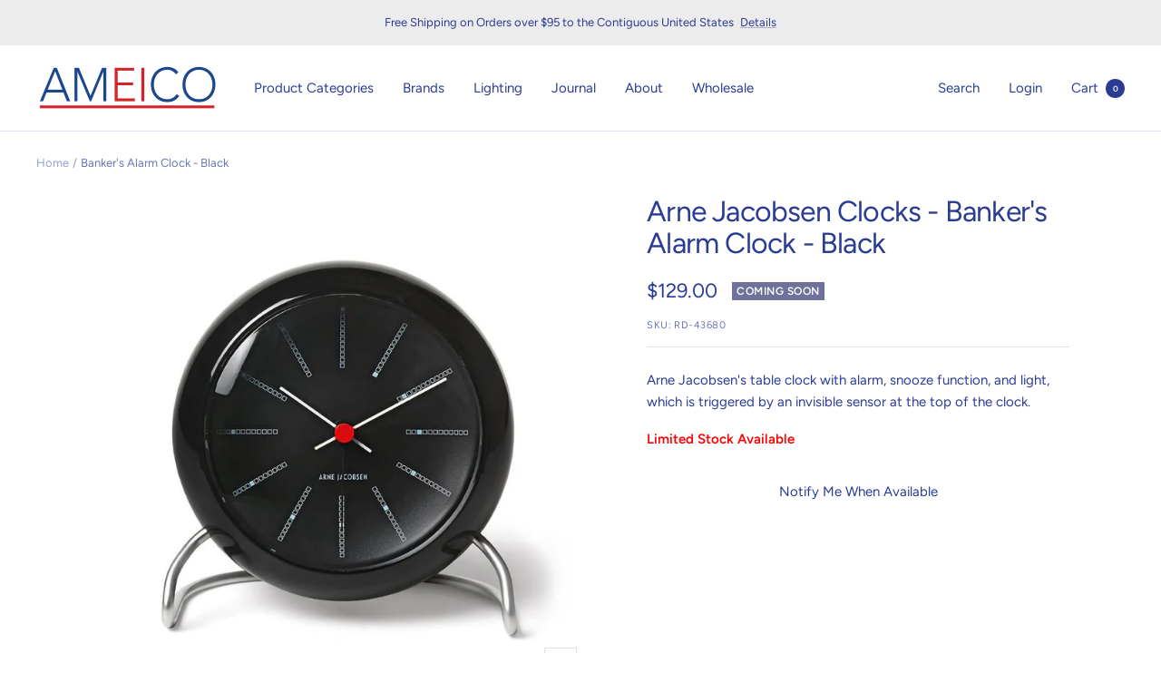

--- FILE ---
content_type: text/html; charset=utf-8
request_url: https://ameico.com/products/bankers-alarm-clock
body_size: 35025
content:
<!doctype html><html class="no-js" lang="en" dir="ltr">
  <head><script type="application/vnd.locksmith+json" data-locksmith>{"version":"v254","locked":false,"initialized":true,"scope":"product","access_granted":true,"access_denied":false,"requires_customer":false,"manual_lock":false,"remote_lock":false,"has_timeout":false,"remote_rendered":null,"hide_resource":false,"hide_links_to_resource":false,"transparent":true,"locks":{"all":[],"opened":[]},"keys":[],"keys_signature":"762aab655c0a5372ccecbe0eb452490812f644388ba678fa5664afff83a480bf","state":{"template":"product.new-metafield","theme":122492944442,"product":"bankers-alarm-clock","collection":null,"page":null,"blog":null,"article":null,"app":null},"now":1769274907,"path":"\/products\/bankers-alarm-clock","locale_root_url":"\/","canonical_url":"https:\/\/ameico.com\/products\/bankers-alarm-clock","customer_id":null,"customer_id_signature":"762aab655c0a5372ccecbe0eb452490812f644388ba678fa5664afff83a480bf","cart":null}</script><script data-locksmith>!function(){undefined;!function(){var s=window.Locksmith={},e=document.querySelector('script[type="application/vnd.locksmith+json"]'),n=e&&e.innerHTML;if(s.state={},s.util={},s.loading=!1,n)try{s.state=JSON.parse(n)}catch(d){}if(document.addEventListener&&document.querySelector){var o,i,a,t=[76,79,67,75,83,77,73,84,72,49,49],c=function(){i=t.slice(0)},l="style",r=function(e){e&&27!==e.keyCode&&"click"!==e.type||(document.removeEventListener("keydown",r),document.removeEventListener("click",r),o&&document.body.removeChild(o),o=null)};c(),document.addEventListener("keyup",function(e){if(e.keyCode===i[0]){if(clearTimeout(a),i.shift(),0<i.length)return void(a=setTimeout(c,1e3));c(),r(),(o=document.createElement("div"))[l].width="50%",o[l].maxWidth="1000px",o[l].height="85%",o[l].border="1px rgba(0, 0, 0, 0.2) solid",o[l].background="rgba(255, 255, 255, 0.99)",o[l].borderRadius="4px",o[l].position="fixed",o[l].top="50%",o[l].left="50%",o[l].transform="translateY(-50%) translateX(-50%)",o[l].boxShadow="0 2px 5px rgba(0, 0, 0, 0.3), 0 0 100vh 100vw rgba(0, 0, 0, 0.5)",o[l].zIndex="2147483645";var t=document.createElement("textarea");t.value=JSON.stringify(JSON.parse(n),null,2),t[l].border="none",t[l].display="block",t[l].boxSizing="border-box",t[l].width="100%",t[l].height="100%",t[l].background="transparent",t[l].padding="22px",t[l].fontFamily="monospace",t[l].fontSize="14px",t[l].color="#333",t[l].resize="none",t[l].outline="none",t.readOnly=!0,o.appendChild(t),document.body.appendChild(o),t.addEventListener("click",function(e){e.stopImmediatePropagation()}),t.select(),document.addEventListener("keydown",r),document.addEventListener("click",r)}})}s.isEmbedded=-1!==window.location.search.indexOf("_ab=0&_fd=0&_sc=1"),s.path=s.state.path||window.location.pathname,s.basePath=s.state.locale_root_url.concat("/apps/locksmith").replace(/^\/\//,"/"),s.reloading=!1,s.util.console=window.console||{log:function(){},error:function(){}},s.util.makeUrl=function(e,t){var n,o=s.basePath+e,i=[],a=s.cache();for(n in a)i.push(n+"="+encodeURIComponent(a[n]));for(n in t)i.push(n+"="+encodeURIComponent(t[n]));return s.state.customer_id&&(i.push("customer_id="+encodeURIComponent(s.state.customer_id)),i.push("customer_id_signature="+encodeURIComponent(s.state.customer_id_signature))),o+=(-1===o.indexOf("?")?"?":"&")+i.join("&")},s._initializeCallbacks=[],s.on=function(e,t){if("initialize"!==e)throw'Locksmith.on() currently only supports the "initialize" event';s._initializeCallbacks.push(t)},s.initializeSession=function(e){if(!s.isEmbedded){var t=!1,n=!0,o=!0;(e=e||{}).silent&&(o=n=!(t=!0)),s.ping({silent:t,spinner:n,reload:o,callback:function(){s._initializeCallbacks.forEach(function(e){e()})}})}},s.cache=function(e){var t={};try{var n=function i(e){return(document.cookie.match("(^|; )"+e+"=([^;]*)")||0)[2]};t=JSON.parse(decodeURIComponent(n("locksmith-params")||"{}"))}catch(d){}if(e){for(var o in e)t[o]=e[o];document.cookie="locksmith-params=; expires=Thu, 01 Jan 1970 00:00:00 GMT; path=/",document.cookie="locksmith-params="+encodeURIComponent(JSON.stringify(t))+"; path=/"}return t},s.cache.cart=s.state.cart,s.cache.cartLastSaved=null,s.params=s.cache(),s.util.reload=function(){s.reloading=!0;try{window.location.href=window.location.href.replace(/#.*/,"")}catch(d){s.util.console.error("Preferred reload method failed",d),window.location.reload()}},s.cache.saveCart=function(e){if(!s.cache.cart||s.cache.cart===s.cache.cartLastSaved)return e?e():null;var t=s.cache.cartLastSaved;s.cache.cartLastSaved=s.cache.cart,fetch("/cart/update.js",{method:"POST",headers:{"Content-Type":"application/json",Accept:"application/json"},body:JSON.stringify({attributes:{locksmith:s.cache.cart}})}).then(function(e){if(!e.ok)throw new Error("Cart update failed: "+e.status);return e.json()}).then(function(){e&&e()})["catch"](function(e){if(s.cache.cartLastSaved=t,!s.reloading)throw e})},s.util.spinnerHTML='<style>body{background:#FFF}@keyframes spin{from{transform:rotate(0deg)}to{transform:rotate(360deg)}}#loading{display:flex;width:100%;height:50vh;color:#777;align-items:center;justify-content:center}#loading .spinner{display:block;animation:spin 600ms linear infinite;position:relative;width:50px;height:50px}#loading .spinner-ring{stroke:currentColor;stroke-dasharray:100%;stroke-width:2px;stroke-linecap:round;fill:none}</style><div id="loading"><div class="spinner"><svg width="100%" height="100%"><svg preserveAspectRatio="xMinYMin"><circle class="spinner-ring" cx="50%" cy="50%" r="45%"></circle></svg></svg></div></div>',s.util.clobberBody=function(e){document.body.innerHTML=e},s.util.clobberDocument=function(e){e.responseText&&(e=e.responseText),document.documentElement&&document.removeChild(document.documentElement);var t=document.open("text/html","replace");t.writeln(e),t.close(),setTimeout(function(){var e=t.querySelector("[autofocus]");e&&e.focus()},100)},s.util.serializeForm=function(e){if(e&&"FORM"===e.nodeName){var t,n,o={};for(t=e.elements.length-1;0<=t;t-=1)if(""!==e.elements[t].name)switch(e.elements[t].nodeName){case"INPUT":switch(e.elements[t].type){default:case"text":case"hidden":case"password":case"button":case"reset":case"submit":o[e.elements[t].name]=e.elements[t].value;break;case"checkbox":case"radio":e.elements[t].checked&&(o[e.elements[t].name]=e.elements[t].value);break;case"file":}break;case"TEXTAREA":o[e.elements[t].name]=e.elements[t].value;break;case"SELECT":switch(e.elements[t].type){case"select-one":o[e.elements[t].name]=e.elements[t].value;break;case"select-multiple":for(n=e.elements[t].options.length-1;0<=n;n-=1)e.elements[t].options[n].selected&&(o[e.elements[t].name]=e.elements[t].options[n].value)}break;case"BUTTON":switch(e.elements[t].type){case"reset":case"submit":case"button":o[e.elements[t].name]=e.elements[t].value}}return o}},s.util.on=function(e,a,s,t){t=t||document;var c="locksmith-"+e+a,n=function(e){var t=e.target,n=e.target.parentElement,o=t&&t.className&&(t.className.baseVal||t.className)||"",i=n&&n.className&&(n.className.baseVal||n.className)||"";("string"==typeof o&&-1!==o.split(/\s+/).indexOf(a)||"string"==typeof i&&-1!==i.split(/\s+/).indexOf(a))&&!e[c]&&(e[c]=!0,s(e))};t.attachEvent?t.attachEvent(e,n):t.addEventListener(e,n,!1)},s.util.enableActions=function(e){s.util.on("click","locksmith-action",function(e){e.preventDefault();var t=e.target;t.dataset.confirmWith&&!confirm(t.dataset.confirmWith)||(t.disabled=!0,t.innerText=t.dataset.disableWith,s.post("/action",t.dataset.locksmithParams,{spinner:!1,type:"text",success:function(e){(e=JSON.parse(e.responseText)).message&&alert(e.message),s.util.reload()}}))},e)},s.util.inject=function(e,t){var n=["data","locksmith","append"];if(-1!==t.indexOf(n.join("-"))){var o=document.createElement("div");o.innerHTML=t,e.appendChild(o)}else e.innerHTML=t;var i,a,s=e.querySelectorAll("script");for(a=0;a<s.length;++a){i=s[a];var c=document.createElement("script");if(i.type&&(c.type=i.type),i.src)c.src=i.src;else{var l=document.createTextNode(i.innerHTML);c.appendChild(l)}e.appendChild(c)}var r=e.querySelector("[autofocus]");r&&r.focus()},s.post=function(e,t,n){!1!==(n=n||{}).spinner&&s.util.clobberBody(s.util.spinnerHTML);var o={};n.container===document?(o.layout=1,n.success=function(e){s.util.clobberDocument(e)}):n.container&&(o.layout=0,n.success=function(e){var t=document.getElementById(n.container);s.util.inject(t,e),t.id===t.firstChild.id&&t.parentElement.replaceChild(t.firstChild,t)}),n.form_type&&(t.form_type=n.form_type),n.include_layout_classes!==undefined&&(t.include_layout_classes=n.include_layout_classes),n.lock_id!==undefined&&(t.lock_id=n.lock_id),s.loading=!0;var i=s.util.makeUrl(e,o),a="json"===n.type||"text"===n.type;fetch(i,{method:"POST",headers:{"Content-Type":"application/json",Accept:a?"application/json":"text/html"},body:JSON.stringify(t)}).then(function(e){if(!e.ok)throw new Error("Request failed: "+e.status);return e.text()}).then(function(e){var t=n.success||s.util.clobberDocument;t(a?{responseText:e}:e)})["catch"](function(e){if(!s.reloading)if("dashboard.weglot.com"!==window.location.host){if(!n.silent)throw alert("Something went wrong! Please refresh and try again."),e;console.error(e)}else console.error(e)})["finally"](function(){s.loading=!1})},s.postResource=function(e,t){e.path=s.path,e.search=window.location.search,e.state=s.state,e.passcode&&(e.passcode=e.passcode.trim()),e.email&&(e.email=e.email.trim()),e.state.cart=s.cache.cart,e.locksmith_json=s.jsonTag,e.locksmith_json_signature=s.jsonTagSignature,s.post("/resource",e,t)},s.ping=function(e){if(!s.isEmbedded){e=e||{};s.post("/ping",{path:s.path,search:window.location.search,state:s.state},{spinner:!!e.spinner,silent:"undefined"==typeof e.silent||e.silent,type:"text",success:function(e){e&&e.responseText?(e=JSON.parse(e.responseText)).messages&&0<e.messages.length&&s.showMessages(e.messages):console.error("[Locksmith] Invalid result in ping callback:",e)}})}},s.timeoutMonitor=function(){var e=s.cache.cart;s.ping({callback:function(){e!==s.cache.cart||setTimeout(function(){s.timeoutMonitor()},6e4)}})},s.showMessages=function(e){var t=document.createElement("div");t.style.position="fixed",t.style.left=0,t.style.right=0,t.style.bottom="-50px",t.style.opacity=0,t.style.background="#191919",t.style.color="#ddd",t.style.transition="bottom 0.2s, opacity 0.2s",t.style.zIndex=999999,t.innerHTML="        <style>          .locksmith-ab .locksmith-b { display: none; }          .locksmith-ab.toggled .locksmith-b { display: flex; }          .locksmith-ab.toggled .locksmith-a { display: none; }          .locksmith-flex { display: flex; flex-wrap: wrap; justify-content: space-between; align-items: center; padding: 10px 20px; }          .locksmith-message + .locksmith-message { border-top: 1px #555 solid; }          .locksmith-message a { color: inherit; font-weight: bold; }          .locksmith-message a:hover { color: inherit; opacity: 0.8; }          a.locksmith-ab-toggle { font-weight: inherit; text-decoration: underline; }          .locksmith-text { flex-grow: 1; }          .locksmith-cta { flex-grow: 0; text-align: right; }          .locksmith-cta button { transform: scale(0.8); transform-origin: left; }          .locksmith-cta > * { display: block; }          .locksmith-cta > * + * { margin-top: 10px; }          .locksmith-message a.locksmith-close { flex-grow: 0; text-decoration: none; margin-left: 15px; font-size: 30px; font-family: monospace; display: block; padding: 2px 10px; }                    @media screen and (max-width: 600px) {            .locksmith-wide-only { display: none !important; }            .locksmith-flex { padding: 0 15px; }            .locksmith-flex > * { margin-top: 5px; margin-bottom: 5px; }            .locksmith-cta { text-align: left; }          }                    @media screen and (min-width: 601px) {            .locksmith-narrow-only { display: none !important; }          }        </style>      "+e.map(function(e){return'<div class="locksmith-message">'+e+"</div>"}).join(""),document.body.appendChild(t),document.body.style.position="relative",document.body.parentElement.style.paddingBottom=t.offsetHeight+"px",setTimeout(function(){t.style.bottom=0,t.style.opacity=1},50),s.util.on("click","locksmith-ab-toggle",function(e){e.preventDefault();for(var t=e.target.parentElement;-1===t.className.split(" ").indexOf("locksmith-ab");)t=t.parentElement;-1!==t.className.split(" ").indexOf("toggled")?t.className=t.className.replace("toggled",""):t.className=t.className+" toggled"}),s.util.enableActions(t)}}()}();</script>
      <script data-locksmith>Locksmith.cache.cart=null</script>

  <script data-locksmith>Locksmith.jsonTag="{\"version\":\"v254\",\"locked\":false,\"initialized\":true,\"scope\":\"product\",\"access_granted\":true,\"access_denied\":false,\"requires_customer\":false,\"manual_lock\":false,\"remote_lock\":false,\"has_timeout\":false,\"remote_rendered\":null,\"hide_resource\":false,\"hide_links_to_resource\":false,\"transparent\":true,\"locks\":{\"all\":[],\"opened\":[]},\"keys\":[],\"keys_signature\":\"762aab655c0a5372ccecbe0eb452490812f644388ba678fa5664afff83a480bf\",\"state\":{\"template\":\"product.new-metafield\",\"theme\":122492944442,\"product\":\"bankers-alarm-clock\",\"collection\":null,\"page\":null,\"blog\":null,\"article\":null,\"app\":null},\"now\":1769274907,\"path\":\"\\\/products\\\/bankers-alarm-clock\",\"locale_root_url\":\"\\\/\",\"canonical_url\":\"https:\\\/\\\/ameico.com\\\/products\\\/bankers-alarm-clock\",\"customer_id\":null,\"customer_id_signature\":\"762aab655c0a5372ccecbe0eb452490812f644388ba678fa5664afff83a480bf\",\"cart\":null}";Locksmith.jsonTagSignature="d1b6b7cf96fa3ebd288273d02b46392fe2fd5d4d7b49752050a1ef6d3b8798b9"</script>

 
    <script src='//ameico.com/cdn/shop/t/54/assets/product_restore_email.js?v=180981458115277363461694194484' defer='defer' ></script> 
    <script id='em_product_variants' type='application/json'>
        [{"id":31909571985466,"title":"Default Title","option1":"Default Title","option2":null,"option3":null,"sku":"RD-43680","requires_shipping":true,"taxable":true,"featured_image":null,"available":false,"name":"Banker's Alarm Clock - Black","public_title":null,"options":["Default Title"],"price":12900,"weight":0,"compare_at_price":null,"inventory_quantity":0,"inventory_management":"shopify","inventory_policy":"deny","barcode":"60821656","requires_selling_plan":false,"selling_plan_allocations":[]}]
    </script>
    <script id='em_product_selected_or_first_available_variant' type='application/json'>
        {"id":31909571985466,"title":"Default Title","option1":"Default Title","option2":null,"option3":null,"sku":"RD-43680","requires_shipping":true,"taxable":true,"featured_image":null,"available":false,"name":"Banker's Alarm Clock - Black","public_title":null,"options":["Default Title"],"price":12900,"weight":0,"compare_at_price":null,"inventory_quantity":0,"inventory_management":"shopify","inventory_policy":"deny","barcode":"60821656","requires_selling_plan":false,"selling_plan_allocations":[]}
    </script>
    <script id='em_product_metafields' type='application/json'>
        1669766533
    </script>
  
    <meta charset="utf-8">
    <meta name="viewport" content="width=device-width, initial-scale=1.0, height=device-height, minimum-scale=1.0, maximum-scale=1.0">
    <meta name="theme-color" content="#ffffff">
    
<title>Arne Jacobsen Banker&#39;s Alarm Clock | Black | AMEICO – Official US Distributor</title><meta name="description" content="Arne Jacobsen Banker’s Alarm Clock pairs iconic Danish design with snooze and sensor-activated LED light. ABS case, crack-resistant lens, stainless steel feet; runs on 2×AA (not included). Free shipping on orders $75.00 and over.">
<link rel="canonical" href="https://ameico.com/products/bankers-alarm-clock"><link rel="shortcut icon" href="//ameico.com/cdn/shop/files/Screenshot-2024-02-15-at-2.29.46-PM_96x96.jpg?v=1708025640" type="image/png"><link rel="preconnect" href="https://cdn.shopify.com">
    <link rel="dns-prefetch" href="https://productreviews.shopifycdn.com">
    <link rel="dns-prefetch" href="https://www.google-analytics.com"><link rel="preconnect" href="https://fonts.shopifycdn.com" crossorigin><link rel="preload" as="style" href="//ameico.com/cdn/shop/t/54/assets/theme.css?v=161508212521580674131712345260">
    <link rel="preload" as="style" href="//ameico.com/cdn/shop/t/54/assets/custom.css?v=8096584682175550381753773886">
    <link rel="preload" as="script" href="//ameico.com/cdn/shop/t/54/assets/vendor.js?v=31715688253868339281694194484">
    <link rel="preload" as="script" href="//ameico.com/cdn/shop/t/54/assets/theme.js?v=175807723824350432891694196029"><link rel="preload" as="fetch" href="/products/bankers-alarm-clock.js" crossorigin>
      <link rel="preload" as="image" imagesizes="(max-width: 999px) calc(100vw - 48px), 640px" imagesrcset="//ameico.com/cdn/shop/products/ARNE_JACOBSEN_TABLE_CLOCK__0018_Bankers-Black_400x.jpg?v=1651518908 400w, //ameico.com/cdn/shop/products/ARNE_JACOBSEN_TABLE_CLOCK__0018_Bankers-Black_500x.jpg?v=1651518908 500w, //ameico.com/cdn/shop/products/ARNE_JACOBSEN_TABLE_CLOCK__0018_Bankers-Black_600x.jpg?v=1651518908 600w, //ameico.com/cdn/shop/products/ARNE_JACOBSEN_TABLE_CLOCK__0018_Bankers-Black_700x.jpg?v=1651518908 700w, //ameico.com/cdn/shop/products/ARNE_JACOBSEN_TABLE_CLOCK__0018_Bankers-Black_800x.jpg?v=1651518908 800w, //ameico.com/cdn/shop/products/ARNE_JACOBSEN_TABLE_CLOCK__0018_Bankers-Black_900x.jpg?v=1651518908 900w, //ameico.com/cdn/shop/products/ARNE_JACOBSEN_TABLE_CLOCK__0018_Bankers-Black_928x.jpg?v=1651518908 928w
"><link rel="preload" as="script" href="//ameico.com/cdn/shop/t/54/assets/flickity.js?v=176646718982628074891694194484">


















<meta property="og:type" content="product">
<meta property="og:title" content="Banker&#39;s Alarm Clock - Black">
<meta property="product:price:amount" content="129.00">
  <meta property="product:price:currency" content="USD"><meta property="og:image" content="http://ameico.com/cdn/shop/products/ARNE_JACOBSEN_TABLE_CLOCK__0018_Bankers-Black.jpg?v=1651518908">
<meta property="og:image:secure_url" content="https://ameico.com/cdn/shop/products/ARNE_JACOBSEN_TABLE_CLOCK__0018_Bankers-Black.jpg?v=1651518908">
<meta property="og:image:width" content="928">
  <meta property="og:image:height" content="928"><meta property="og:description" content="Arne Jacobsen Banker’s Alarm Clock pairs iconic Danish design with snooze and sensor-activated LED light. ABS case, crack-resistant lens, stainless steel feet; runs on 2×AA (not included). Free shipping on orders $75.00 and over.">
<meta property="og:url" content="https://ameico.com/products/bankers-alarm-clock">
<meta property="og:site_name" content="AMEICO"><meta name="twitter:card" content="summary"><meta name="twitter:title" content="Banker&#39;s Alarm Clock - Black">
<meta name="twitter:description" content="The Banker’s Alarm Clock is a companion to Jacobsen’s iconic Banker’s Wall Clock, originally designed for the Danish National Bank. The tabletop alarm clock expertly captures the wall clock’s distinctive markers, simple hands, and striking red center. Comprised of a white case and face, curved crystal, and stainless steel feet, the clock is a welcome addition to a nightstand or desk. The AJ Banker’s Alarm Clock is unobtrusive, making it an excellent choice for a variety of interior spaces. A timeless classic, the alarm clock includes special IC alarm and a LED light. Material: Glossy ABS case with a solid stainless steel base Movement:  Quiet precision quartz Movement brand:  Copenhagen Watch Group Third Hand Alarm: Bell alarm, IC motion sensor, snooze function (5 times at 10 minute intervals). Remove easy-off back cover to set clock and alarm. Battery:   2 pcs.">
<meta name="twitter:image" content="https://ameico.com/cdn/shop/products/ARNE_JACOBSEN_TABLE_CLOCK__0018_Bankers-Black_1200x1200_crop_center.jpg?v=1651518908">
<meta name="twitter:image:alt" content="Rosendahl, Banker&#39;s Alarm Clock Black, Alarm Clock, Arne Jacobsen,">
    



















  <script type="application/ld+json">
  {
    "@context": "https://schema.org",
    "@type": "Product",
    "productID": 4541032562746,
    "offers": [


















{
          "@type": "Offer",
          "name": "Default Title",
          "availability":"https://schema.org/OutOfStock",
          "price": 129.0,
          "priceCurrency": "USD",
          "priceValidUntil": "2026-02-03","sku": "RD-43680",
            "gtin8": "60821656",
          "url": "/products/bankers-alarm-clock?variant=31909571985466"
        }
],"brand": {
      "@type": "Brand",
      "name": "Arne Jacobsen Clocks"
    },
    "name": "Banker's Alarm Clock - Black",
    "description": "The Banker’s Alarm Clock is a companion to Jacobsen’s iconic Banker’s Wall Clock, originally designed for the Danish National Bank. The tabletop alarm clock expertly captures the wall clock’s distinctive markers, simple hands, and striking red center. Comprised of a white case and face, curved crystal, and stainless steel feet, the clock is a welcome addition to a nightstand or desk. The AJ Banker’s Alarm Clock is unobtrusive, making it an excellent choice for a variety of interior spaces. A timeless classic, the alarm clock includes special IC alarm and a LED light. Material: Glossy ABS case with a solid stainless steel base Movement:  Quiet precision quartz Movement brand:  Copenhagen Watch Group Third Hand Alarm: Bell alarm, IC motion sensor, snooze function (5 times at 10 minute intervals). Remove easy-off back cover to set clock and alarm. Battery:   2 pcs. AA 1,5V (not included) Designer: Arne Jacobsen   1971",
    "category": "Alarm Clock",
    "url": "/products/bankers-alarm-clock",
    "sku": "RD-43680",
    "image": {
      "@type": "ImageObject",
      "url": "https://ameico.com/cdn/shop/products/ARNE_JACOBSEN_TABLE_CLOCK__0018_Bankers-Black.jpg?v=1651518908&width=1024",
      "image": "https://ameico.com/cdn/shop/products/ARNE_JACOBSEN_TABLE_CLOCK__0018_Bankers-Black.jpg?v=1651518908&width=1024",
      "name": "Rosendahl, Banker's Alarm Clock Black, Alarm Clock, Arne Jacobsen,",
      "width": "1024",
      "height": "1024"
    }
  }
  </script>



  <script type="application/ld+json">
  {
    "@context": "https://schema.org",
    "@type": "BreadcrumbList",
  "itemListElement": [{
      "@type": "ListItem",
      "position": 1,
      "name": "Home",
      "item": "https://ameico.com"
    },{
          "@type": "ListItem",
          "position": 2,
          "name": "Banker's Alarm Clock - Black",
          "item": "https://ameico.com/products/bankers-alarm-clock"
        }]
  }
  </script>


    <link rel="preload" href="//ameico.com/cdn/fonts/figtree/figtree_n4.3c0838aba1701047e60be6a99a1b0a40ce9b8419.woff2" as="font" type="font/woff2" crossorigin><link rel="preload" href="//ameico.com/cdn/fonts/figtree/figtree_n4.3c0838aba1701047e60be6a99a1b0a40ce9b8419.woff2" as="font" type="font/woff2" crossorigin><style>
  /* Typography (heading) */
  @font-face {
  font-family: Figtree;
  font-weight: 400;
  font-style: normal;
  font-display: swap;
  src: url("//ameico.com/cdn/fonts/figtree/figtree_n4.3c0838aba1701047e60be6a99a1b0a40ce9b8419.woff2") format("woff2"),
       url("//ameico.com/cdn/fonts/figtree/figtree_n4.c0575d1db21fc3821f17fd6617d3dee552312137.woff") format("woff");
}

@font-face {
  font-family: Figtree;
  font-weight: 400;
  font-style: italic;
  font-display: swap;
  src: url("//ameico.com/cdn/fonts/figtree/figtree_i4.89f7a4275c064845c304a4cf8a4a586060656db2.woff2") format("woff2"),
       url("//ameico.com/cdn/fonts/figtree/figtree_i4.6f955aaaafc55a22ffc1f32ecf3756859a5ad3e2.woff") format("woff");
}

/* Typography (body) */
  @font-face {
  font-family: Figtree;
  font-weight: 400;
  font-style: normal;
  font-display: swap;
  src: url("//ameico.com/cdn/fonts/figtree/figtree_n4.3c0838aba1701047e60be6a99a1b0a40ce9b8419.woff2") format("woff2"),
       url("//ameico.com/cdn/fonts/figtree/figtree_n4.c0575d1db21fc3821f17fd6617d3dee552312137.woff") format("woff");
}

@font-face {
  font-family: Figtree;
  font-weight: 400;
  font-style: italic;
  font-display: swap;
  src: url("//ameico.com/cdn/fonts/figtree/figtree_i4.89f7a4275c064845c304a4cf8a4a586060656db2.woff2") format("woff2"),
       url("//ameico.com/cdn/fonts/figtree/figtree_i4.6f955aaaafc55a22ffc1f32ecf3756859a5ad3e2.woff") format("woff");
}

@font-face {
  font-family: Figtree;
  font-weight: 600;
  font-style: normal;
  font-display: swap;
  src: url("//ameico.com/cdn/fonts/figtree/figtree_n6.9d1ea52bb49a0a86cfd1b0383d00f83d3fcc14de.woff2") format("woff2"),
       url("//ameico.com/cdn/fonts/figtree/figtree_n6.f0fcdea525a0e47b2ae4ab645832a8e8a96d31d3.woff") format("woff");
}

@font-face {
  font-family: Figtree;
  font-weight: 600;
  font-style: italic;
  font-display: swap;
  src: url("//ameico.com/cdn/fonts/figtree/figtree_i6.702baae75738b446cfbed6ac0d60cab7b21e61ba.woff2") format("woff2"),
       url("//ameico.com/cdn/fonts/figtree/figtree_i6.6b8dc40d16c9905d29525156e284509f871ce8f9.woff") format("woff");
}

:root {--heading-color: 42, 60, 148;
    --text-color: 42, 60, 148;
    --background: 255, 255, 255;
    --secondary-background: 236, 236, 236;
    --border-color: 223, 226, 239;
    --border-color-darker: 170, 177, 212;
    --success-color: 42, 60, 148;
    --success-background: 212, 216, 234;
    --error-color: 222, 42, 42;
    --error-background: 253, 240, 240;
    --primary-button-background: 42, 60, 148;
    --primary-button-text-color: 255, 255, 255;
    --secondary-button-background: 42, 60, 148;
    --secondary-button-text-color: 255, 255, 255;
    --product-star-rating: 246, 164, 41;
    --product-on-sale-accent: 222, 42, 42;
    --product-sold-out-accent: 111, 113, 155;
    --product-custom-label-background: 64, 93, 230;
    --product-custom-label-text-color: 255, 255, 255;
    --product-custom-label-2-background: 243, 255, 52;
    --product-custom-label-2-text-color: 0, 0, 0;
    --product-low-stock-text-color: 222, 42, 42;
    --product-in-stock-text-color: 46, 158, 123;
    --loading-bar-background: 42, 60, 148;

    /* We duplicate some "base" colors as root colors, which is useful to use on drawer elements or popover without. Those should not be overridden to avoid issues */
    --root-heading-color: 42, 60, 148;
    --root-text-color: 42, 60, 148;
    --root-background: 255, 255, 255;
    --root-border-color: 223, 226, 239;
    --root-primary-button-background: 42, 60, 148;
    --root-primary-button-text-color: 255, 255, 255;

    --base-font-size: 15px;
    --heading-font-family: Figtree, sans-serif;
    --heading-font-weight: 400;
    --heading-font-style: normal;
    --heading-text-transform: normal;
    --text-font-family: Figtree, sans-serif;
    --text-font-weight: 400;
    --text-font-style: normal;
    --text-font-bold-weight: 600;

    /* Typography (font size) */
    --heading-xxsmall-font-size: 10px;
    --heading-xsmall-font-size: 10px;
    --heading-small-font-size: 11px;
    --heading-large-font-size: 32px;
    --heading-h1-font-size: 32px;
    --heading-h2-font-size: 28px;
    --heading-h3-font-size: 26px;
    --heading-h4-font-size: 22px;
    --heading-h5-font-size: 18px;
    --heading-h6-font-size: 16px;

    /* Control the look and feel of the theme by changing radius of various elements */
    --button-border-radius: 0px;
    --block-border-radius: 0px;
    --block-border-radius-reduced: 0px;
    --color-swatch-border-radius: 100%;

    /* Button size */
    --button-height: 48px;
    --button-small-height: 40px;

    /* Form related */
    --form-input-field-height: 48px;
    --form-input-gap: 16px;
    --form-submit-margin: 24px;

    /* Product listing related variables */
    --product-list-block-spacing: 32px;

    /* Video related */
    --play-button-background: 255, 255, 255;
    --play-button-arrow: 42, 60, 148;

    /* RTL support */
    --transform-logical-flip: 1;
    --transform-origin-start: left;
    --transform-origin-end: right;

    /* Other */
    --zoom-cursor-svg-url: url(//ameico.com/cdn/shop/t/54/assets/zoom-cursor.svg?v=61455756826405810871706557497);
    --arrow-right-svg-url: url(//ameico.com/cdn/shop/t/54/assets/arrow-right.svg?v=148380018156416277321706557497);
    --arrow-left-svg-url: url(//ameico.com/cdn/shop/t/54/assets/arrow-left.svg?v=178839328580042184431706557497);

    /* Some useful variables that we can reuse in our CSS. Some explanation are needed for some of them:
       - container-max-width-minus-gutters: represents the container max width without the edge gutters
       - container-outer-width: considering the screen width, represent all the space outside the container
       - container-outer-margin: same as container-outer-width but get set to 0 inside a container
       - container-inner-width: the effective space inside the container (minus gutters)
       - grid-column-width: represents the width of a single column of the grid
       - vertical-breather: this is a variable that defines the global "spacing" between sections, and inside the section
                            to create some "breath" and minimum spacing
     */
    --container-max-width: 1600px;
    --container-gutter: 24px;
    --container-max-width-minus-gutters: calc(var(--container-max-width) - (var(--container-gutter)) * 2);
    --container-outer-width: max(calc((100vw - var(--container-max-width-minus-gutters)) / 2), var(--container-gutter));
    --container-outer-margin: var(--container-outer-width);
    --container-inner-width: calc(100vw - var(--container-outer-width) * 2);

    --grid-column-count: 10;
    --grid-gap: 24px;
    --grid-column-width: calc((100vw - var(--container-outer-width) * 2 - var(--grid-gap) * (var(--grid-column-count) - 1)) / var(--grid-column-count));

    --vertical-breather: 28px;
    --vertical-breather-tight: 28px;

    /* Shopify related variables */
    --payment-terms-background-color: #ffffff;
  }

  @media screen and (min-width: 741px) {
    :root {
      --container-gutter: 40px;
      --grid-column-count: 20;
      --vertical-breather: 40px;
      --vertical-breather-tight: 40px;

      /* Typography (font size) */
      --heading-xsmall-font-size: 11px;
      --heading-small-font-size: 12px;
      --heading-large-font-size: 48px;
      --heading-h1-font-size: 48px;
      --heading-h2-font-size: 36px;
      --heading-h3-font-size: 30px;
      --heading-h4-font-size: 22px;
      --heading-h5-font-size: 18px;
      --heading-h6-font-size: 16px;

      /* Form related */
      --form-input-field-height: 52px;
      --form-submit-margin: 32px;

      /* Button size */
      --button-height: 52px;
      --button-small-height: 44px;
    }
  }

  @media screen and (min-width: 1200px) {
    :root {
      --vertical-breather: 48px;
      --vertical-breather-tight: 48px;
      --product-list-block-spacing: 48px;

      /* Typography */
      --heading-large-font-size: 58px;
      --heading-h1-font-size: 50px;
      --heading-h2-font-size: 44px;
      --heading-h3-font-size: 32px;
      --heading-h4-font-size: 26px;
      --heading-h5-font-size: 22px;
      --heading-h6-font-size: 16px;
    }
  }

  @media screen and (min-width: 1600px) {
    :root {
      --vertical-breather: 48px;
      --vertical-breather-tight: 48px;
    }
  }
</style>
    <script>
  // This allows to expose several variables to the global scope, to be used in scripts
  window.themeVariables = {
    settings: {
      direction: "ltr",
      pageType: "product",
      cartCount: 0,
      moneyFormat: "${{amount}}",
      moneyWithCurrencyFormat: "${{amount}} USD",
      showVendor: false,
      discountMode: "saving",
      currencyCodeEnabled: false,
      searchMode: "product,article,collection",
      searchUnavailableProducts: "last",
      cartType: "message",
      cartCurrency: "USD",
      mobileZoomFactor: 2.5
    },

    routes: {
      host: "ameico.com",
      rootUrl: "\/",
      rootUrlWithoutSlash: '',
      cartUrl: "\/cart",
      cartAddUrl: "\/cart\/add",
      cartChangeUrl: "\/cart\/change",
      searchUrl: "\/search",
      predictiveSearchUrl: "\/search\/suggest",
      productRecommendationsUrl: "\/recommendations\/products"
    },

    strings: {
      accessibilityDelete: "Delete",
      accessibilityClose: "Close",
      collectionSoldOut: "Coming Soon",
      collectionDiscount: "Save @savings@",
      productSalePrice: "Sale price",
      productRegularPrice: "Regular price",
      productFormUnavailable: "Unavailable",
      productFormSoldOut: "Back Soon",
      productFormPreOrder: "Pre-order",
      productFormAddToCart: "Add to cart",
      searchNoResults: "No results could be found.",
      searchNewSearch: "New search",
      searchProducts: "Products",
      searchArticles: "Journal",
      searchPages: "Pages",
      searchCollections: "Collections",
      cartViewCart: "View cart",
      cartItemAdded: "Item added to your cart!",
      cartItemAddedShort: "Added to your cart!",
      cartAddOrderNote: "Add order note",
      cartEditOrderNote: "Add order note",
      shippingEstimatorNoResults: "Sorry, we do not ship to your address.",
      shippingEstimatorOneResult: "There is one shipping rate for your address:",
      shippingEstimatorMultipleResults: "There are several shipping rates for your address:",
      shippingEstimatorError: "One or more error occurred while retrieving shipping rates:"
    },

    libs: {
      flickity: "\/\/ameico.com\/cdn\/shop\/t\/54\/assets\/flickity.js?v=176646718982628074891694194484",
      photoswipe: "\/\/ameico.com\/cdn\/shop\/t\/54\/assets\/photoswipe.js?v=132268647426145925301694194484",
      qrCode: "\/\/ameico.com\/cdn\/shopifycloud\/storefront\/assets\/themes_support\/vendor\/qrcode-3f2b403b.js"
    },

    breakpoints: {
      phone: 'screen and (max-width: 740px)',
      tablet: 'screen and (min-width: 741px) and (max-width: 999px)',
      tabletAndUp: 'screen and (min-width: 741px)',
      pocket: 'screen and (max-width: 999px)',
      lap: 'screen and (min-width: 1000px) and (max-width: 1199px)',
      lapAndUp: 'screen and (min-width: 1000px)',
      desktop: 'screen and (min-width: 1200px)',
      wide: 'screen and (min-width: 1400px)'
    }
  };

  window.addEventListener('pageshow', async () => {
    const cartContent = await (await fetch(`${window.themeVariables.routes.cartUrl}.js`, {cache: 'reload'})).json();
    document.documentElement.dispatchEvent(new CustomEvent('cart:refresh', {detail: {cart: cartContent}}));
  });

  if ('noModule' in HTMLScriptElement.prototype) {
    // Old browsers (like IE) that does not support module will be considered as if not executing JS at all
    document.documentElement.className = document.documentElement.className.replace('no-js', 'js');

    requestAnimationFrame(() => {
      const viewportHeight = (window.visualViewport ? window.visualViewport.height : document.documentElement.clientHeight);
      document.documentElement.style.setProperty('--window-height',viewportHeight + 'px');
    });
  }// We save the product ID in local storage to be eventually used for recently viewed section
    try {
      const items = JSON.parse(localStorage.getItem('theme:recently-viewed-products') || '[]');

      // We check if the current product already exists, and if it does not, we add it at the start
      if (!items.includes(4541032562746)) {
        items.unshift(4541032562746);
      }

      localStorage.setItem('theme:recently-viewed-products', JSON.stringify(items.slice(0, 20)));
    } catch (e) {
      // Safari in private mode does not allow setting item, we silently fail
    }</script>

    <link rel="stylesheet" href="//ameico.com/cdn/shop/t/54/assets/theme.css?v=161508212521580674131712345260">
    <link rel="stylesheet" href="//ameico.com/cdn/shop/t/54/assets/custom.css?v=8096584682175550381753773886">

    <script src="//ameico.com/cdn/shop/t/54/assets/vendor.js?v=31715688253868339281694194484" defer></script>
    <script src="//ameico.com/cdn/shop/t/54/assets/theme.js?v=175807723824350432891694196029" defer></script>
    <script src="//ameico.com/cdn/shop/t/54/assets/custom.js?v=104581448242271169551694194484" defer></script>

    <script>window.performance && window.performance.mark && window.performance.mark('shopify.content_for_header.start');</script><meta name="google-site-verification" content="QYnpqBeGqRYndj93XTnGSG3MzAWbN_ARArfv2n3h9E8">
<meta name="google-site-verification" content="QYnpqBeGqRYndj93XTnGSG3MzAWbN_ARArfv2n3h9E8">
<meta id="shopify-digital-wallet" name="shopify-digital-wallet" content="/8329301/digital_wallets/dialog">
<meta name="shopify-checkout-api-token" content="9fbca064a4b4b2b3ea72ffad2cb1fdaa">
<link rel="alternate" type="application/json+oembed" href="https://ameico.com/products/bankers-alarm-clock.oembed">
<script async="async" src="/checkouts/internal/preloads.js?locale=en-US"></script>
<link rel="preconnect" href="https://shop.app" crossorigin="anonymous">
<script async="async" src="https://shop.app/checkouts/internal/preloads.js?locale=en-US&shop_id=8329301" crossorigin="anonymous"></script>
<script id="apple-pay-shop-capabilities" type="application/json">{"shopId":8329301,"countryCode":"US","currencyCode":"USD","merchantCapabilities":["supports3DS"],"merchantId":"gid:\/\/shopify\/Shop\/8329301","merchantName":"AMEICO","requiredBillingContactFields":["postalAddress","email"],"requiredShippingContactFields":["postalAddress","email"],"shippingType":"shipping","supportedNetworks":["visa","masterCard","amex","discover","elo","jcb"],"total":{"type":"pending","label":"AMEICO","amount":"1.00"},"shopifyPaymentsEnabled":true,"supportsSubscriptions":true}</script>
<script id="shopify-features" type="application/json">{"accessToken":"9fbca064a4b4b2b3ea72ffad2cb1fdaa","betas":["rich-media-storefront-analytics"],"domain":"ameico.com","predictiveSearch":true,"shopId":8329301,"locale":"en"}</script>
<script>var Shopify = Shopify || {};
Shopify.shop = "ameico.myshopify.com";
Shopify.locale = "en";
Shopify.currency = {"active":"USD","rate":"1.0"};
Shopify.country = "US";
Shopify.theme = {"name":"Copy of Focal Theme live theme - Made4Uo","id":122492944442,"schema_name":"Focal","schema_version":"8.11.4","theme_store_id":null,"role":"main"};
Shopify.theme.handle = "null";
Shopify.theme.style = {"id":null,"handle":null};
Shopify.cdnHost = "ameico.com/cdn";
Shopify.routes = Shopify.routes || {};
Shopify.routes.root = "/";</script>
<script type="module">!function(o){(o.Shopify=o.Shopify||{}).modules=!0}(window);</script>
<script>!function(o){function n(){var o=[];function n(){o.push(Array.prototype.slice.apply(arguments))}return n.q=o,n}var t=o.Shopify=o.Shopify||{};t.loadFeatures=n(),t.autoloadFeatures=n()}(window);</script>
<script>
  window.ShopifyPay = window.ShopifyPay || {};
  window.ShopifyPay.apiHost = "shop.app\/pay";
  window.ShopifyPay.redirectState = null;
</script>
<script id="shop-js-analytics" type="application/json">{"pageType":"product"}</script>
<script defer="defer" async type="module" src="//ameico.com/cdn/shopifycloud/shop-js/modules/v2/client.init-shop-cart-sync_BT-GjEfc.en.esm.js"></script>
<script defer="defer" async type="module" src="//ameico.com/cdn/shopifycloud/shop-js/modules/v2/chunk.common_D58fp_Oc.esm.js"></script>
<script defer="defer" async type="module" src="//ameico.com/cdn/shopifycloud/shop-js/modules/v2/chunk.modal_xMitdFEc.esm.js"></script>
<script type="module">
  await import("//ameico.com/cdn/shopifycloud/shop-js/modules/v2/client.init-shop-cart-sync_BT-GjEfc.en.esm.js");
await import("//ameico.com/cdn/shopifycloud/shop-js/modules/v2/chunk.common_D58fp_Oc.esm.js");
await import("//ameico.com/cdn/shopifycloud/shop-js/modules/v2/chunk.modal_xMitdFEc.esm.js");

  window.Shopify.SignInWithShop?.initShopCartSync?.({"fedCMEnabled":true,"windoidEnabled":true});

</script>
<script>
  window.Shopify = window.Shopify || {};
  if (!window.Shopify.featureAssets) window.Shopify.featureAssets = {};
  window.Shopify.featureAssets['shop-js'] = {"shop-cart-sync":["modules/v2/client.shop-cart-sync_DZOKe7Ll.en.esm.js","modules/v2/chunk.common_D58fp_Oc.esm.js","modules/v2/chunk.modal_xMitdFEc.esm.js"],"init-fed-cm":["modules/v2/client.init-fed-cm_B6oLuCjv.en.esm.js","modules/v2/chunk.common_D58fp_Oc.esm.js","modules/v2/chunk.modal_xMitdFEc.esm.js"],"shop-cash-offers":["modules/v2/client.shop-cash-offers_D2sdYoxE.en.esm.js","modules/v2/chunk.common_D58fp_Oc.esm.js","modules/v2/chunk.modal_xMitdFEc.esm.js"],"shop-login-button":["modules/v2/client.shop-login-button_QeVjl5Y3.en.esm.js","modules/v2/chunk.common_D58fp_Oc.esm.js","modules/v2/chunk.modal_xMitdFEc.esm.js"],"pay-button":["modules/v2/client.pay-button_DXTOsIq6.en.esm.js","modules/v2/chunk.common_D58fp_Oc.esm.js","modules/v2/chunk.modal_xMitdFEc.esm.js"],"shop-button":["modules/v2/client.shop-button_DQZHx9pm.en.esm.js","modules/v2/chunk.common_D58fp_Oc.esm.js","modules/v2/chunk.modal_xMitdFEc.esm.js"],"avatar":["modules/v2/client.avatar_BTnouDA3.en.esm.js"],"init-windoid":["modules/v2/client.init-windoid_CR1B-cfM.en.esm.js","modules/v2/chunk.common_D58fp_Oc.esm.js","modules/v2/chunk.modal_xMitdFEc.esm.js"],"init-shop-for-new-customer-accounts":["modules/v2/client.init-shop-for-new-customer-accounts_C_vY_xzh.en.esm.js","modules/v2/client.shop-login-button_QeVjl5Y3.en.esm.js","modules/v2/chunk.common_D58fp_Oc.esm.js","modules/v2/chunk.modal_xMitdFEc.esm.js"],"init-shop-email-lookup-coordinator":["modules/v2/client.init-shop-email-lookup-coordinator_BI7n9ZSv.en.esm.js","modules/v2/chunk.common_D58fp_Oc.esm.js","modules/v2/chunk.modal_xMitdFEc.esm.js"],"init-shop-cart-sync":["modules/v2/client.init-shop-cart-sync_BT-GjEfc.en.esm.js","modules/v2/chunk.common_D58fp_Oc.esm.js","modules/v2/chunk.modal_xMitdFEc.esm.js"],"shop-toast-manager":["modules/v2/client.shop-toast-manager_DiYdP3xc.en.esm.js","modules/v2/chunk.common_D58fp_Oc.esm.js","modules/v2/chunk.modal_xMitdFEc.esm.js"],"init-customer-accounts":["modules/v2/client.init-customer-accounts_D9ZNqS-Q.en.esm.js","modules/v2/client.shop-login-button_QeVjl5Y3.en.esm.js","modules/v2/chunk.common_D58fp_Oc.esm.js","modules/v2/chunk.modal_xMitdFEc.esm.js"],"init-customer-accounts-sign-up":["modules/v2/client.init-customer-accounts-sign-up_iGw4briv.en.esm.js","modules/v2/client.shop-login-button_QeVjl5Y3.en.esm.js","modules/v2/chunk.common_D58fp_Oc.esm.js","modules/v2/chunk.modal_xMitdFEc.esm.js"],"shop-follow-button":["modules/v2/client.shop-follow-button_CqMgW2wH.en.esm.js","modules/v2/chunk.common_D58fp_Oc.esm.js","modules/v2/chunk.modal_xMitdFEc.esm.js"],"checkout-modal":["modules/v2/client.checkout-modal_xHeaAweL.en.esm.js","modules/v2/chunk.common_D58fp_Oc.esm.js","modules/v2/chunk.modal_xMitdFEc.esm.js"],"shop-login":["modules/v2/client.shop-login_D91U-Q7h.en.esm.js","modules/v2/chunk.common_D58fp_Oc.esm.js","modules/v2/chunk.modal_xMitdFEc.esm.js"],"lead-capture":["modules/v2/client.lead-capture_BJmE1dJe.en.esm.js","modules/v2/chunk.common_D58fp_Oc.esm.js","modules/v2/chunk.modal_xMitdFEc.esm.js"],"payment-terms":["modules/v2/client.payment-terms_Ci9AEqFq.en.esm.js","modules/v2/chunk.common_D58fp_Oc.esm.js","modules/v2/chunk.modal_xMitdFEc.esm.js"]};
</script>
<script>(function() {
  var isLoaded = false;
  function asyncLoad() {
    if (isLoaded) return;
    isLoaded = true;
    var urls = ["https:\/\/cdn.shopify.com\/s\/files\/1\/0832\/9301\/t\/31\/assets\/globostores_init.js?shop=ameico.myshopify.com","https:\/\/instagram.shopapp.ysd.hk\/resources\/js\/script.js?shop=ameico.myshopify.com"];
    for (var i = 0; i < urls.length; i++) {
      var s = document.createElement('script');
      s.type = 'text/javascript';
      s.async = true;
      s.src = urls[i];
      var x = document.getElementsByTagName('script')[0];
      x.parentNode.insertBefore(s, x);
    }
  };
  if(window.attachEvent) {
    window.attachEvent('onload', asyncLoad);
  } else {
    window.addEventListener('load', asyncLoad, false);
  }
})();</script>
<script id="__st">var __st={"a":8329301,"offset":-18000,"reqid":"50d6bbbc-ed04-4a0e-b86b-65945c265ebc-1769274907","pageurl":"ameico.com\/products\/bankers-alarm-clock","u":"f8e90e2f1c7b","p":"product","rtyp":"product","rid":4541032562746};</script>
<script>window.ShopifyPaypalV4VisibilityTracking = true;</script>
<script id="captcha-bootstrap">!function(){'use strict';const t='contact',e='account',n='new_comment',o=[[t,t],['blogs',n],['comments',n],[t,'customer']],c=[[e,'customer_login'],[e,'guest_login'],[e,'recover_customer_password'],[e,'create_customer']],r=t=>t.map((([t,e])=>`form[action*='/${t}']:not([data-nocaptcha='true']) input[name='form_type'][value='${e}']`)).join(','),a=t=>()=>t?[...document.querySelectorAll(t)].map((t=>t.form)):[];function s(){const t=[...o],e=r(t);return a(e)}const i='password',u='form_key',d=['recaptcha-v3-token','g-recaptcha-response','h-captcha-response',i],f=()=>{try{return window.sessionStorage}catch{return}},m='__shopify_v',_=t=>t.elements[u];function p(t,e,n=!1){try{const o=window.sessionStorage,c=JSON.parse(o.getItem(e)),{data:r}=function(t){const{data:e,action:n}=t;return t[m]||n?{data:e,action:n}:{data:t,action:n}}(c);for(const[e,n]of Object.entries(r))t.elements[e]&&(t.elements[e].value=n);n&&o.removeItem(e)}catch(o){console.error('form repopulation failed',{error:o})}}const l='form_type',E='cptcha';function T(t){t.dataset[E]=!0}const w=window,h=w.document,L='Shopify',v='ce_forms',y='captcha';let A=!1;((t,e)=>{const n=(g='f06e6c50-85a8-45c8-87d0-21a2b65856fe',I='https://cdn.shopify.com/shopifycloud/storefront-forms-hcaptcha/ce_storefront_forms_captcha_hcaptcha.v1.5.2.iife.js',D={infoText:'Protected by hCaptcha',privacyText:'Privacy',termsText:'Terms'},(t,e,n)=>{const o=w[L][v],c=o.bindForm;if(c)return c(t,g,e,D).then(n);var r;o.q.push([[t,g,e,D],n]),r=I,A||(h.body.append(Object.assign(h.createElement('script'),{id:'captcha-provider',async:!0,src:r})),A=!0)});var g,I,D;w[L]=w[L]||{},w[L][v]=w[L][v]||{},w[L][v].q=[],w[L][y]=w[L][y]||{},w[L][y].protect=function(t,e){n(t,void 0,e),T(t)},Object.freeze(w[L][y]),function(t,e,n,w,h,L){const[v,y,A,g]=function(t,e,n){const i=e?o:[],u=t?c:[],d=[...i,...u],f=r(d),m=r(i),_=r(d.filter((([t,e])=>n.includes(e))));return[a(f),a(m),a(_),s()]}(w,h,L),I=t=>{const e=t.target;return e instanceof HTMLFormElement?e:e&&e.form},D=t=>v().includes(t);t.addEventListener('submit',(t=>{const e=I(t);if(!e)return;const n=D(e)&&!e.dataset.hcaptchaBound&&!e.dataset.recaptchaBound,o=_(e),c=g().includes(e)&&(!o||!o.value);(n||c)&&t.preventDefault(),c&&!n&&(function(t){try{if(!f())return;!function(t){const e=f();if(!e)return;const n=_(t);if(!n)return;const o=n.value;o&&e.removeItem(o)}(t);const e=Array.from(Array(32),(()=>Math.random().toString(36)[2])).join('');!function(t,e){_(t)||t.append(Object.assign(document.createElement('input'),{type:'hidden',name:u})),t.elements[u].value=e}(t,e),function(t,e){const n=f();if(!n)return;const o=[...t.querySelectorAll(`input[type='${i}']`)].map((({name:t})=>t)),c=[...d,...o],r={};for(const[a,s]of new FormData(t).entries())c.includes(a)||(r[a]=s);n.setItem(e,JSON.stringify({[m]:1,action:t.action,data:r}))}(t,e)}catch(e){console.error('failed to persist form',e)}}(e),e.submit())}));const S=(t,e)=>{t&&!t.dataset[E]&&(n(t,e.some((e=>e===t))),T(t))};for(const o of['focusin','change'])t.addEventListener(o,(t=>{const e=I(t);D(e)&&S(e,y())}));const B=e.get('form_key'),M=e.get(l),P=B&&M;t.addEventListener('DOMContentLoaded',(()=>{const t=y();if(P)for(const e of t)e.elements[l].value===M&&p(e,B);[...new Set([...A(),...v().filter((t=>'true'===t.dataset.shopifyCaptcha))])].forEach((e=>S(e,t)))}))}(h,new URLSearchParams(w.location.search),n,t,e,['guest_login'])})(!0,!0)}();</script>
<script integrity="sha256-4kQ18oKyAcykRKYeNunJcIwy7WH5gtpwJnB7kiuLZ1E=" data-source-attribution="shopify.loadfeatures" defer="defer" src="//ameico.com/cdn/shopifycloud/storefront/assets/storefront/load_feature-a0a9edcb.js" crossorigin="anonymous"></script>
<script crossorigin="anonymous" defer="defer" src="//ameico.com/cdn/shopifycloud/storefront/assets/shopify_pay/storefront-65b4c6d7.js?v=20250812"></script>
<script data-source-attribution="shopify.dynamic_checkout.dynamic.init">var Shopify=Shopify||{};Shopify.PaymentButton=Shopify.PaymentButton||{isStorefrontPortableWallets:!0,init:function(){window.Shopify.PaymentButton.init=function(){};var t=document.createElement("script");t.src="https://ameico.com/cdn/shopifycloud/portable-wallets/latest/portable-wallets.en.js",t.type="module",document.head.appendChild(t)}};
</script>
<script data-source-attribution="shopify.dynamic_checkout.buyer_consent">
  function portableWalletsHideBuyerConsent(e){var t=document.getElementById("shopify-buyer-consent"),n=document.getElementById("shopify-subscription-policy-button");t&&n&&(t.classList.add("hidden"),t.setAttribute("aria-hidden","true"),n.removeEventListener("click",e))}function portableWalletsShowBuyerConsent(e){var t=document.getElementById("shopify-buyer-consent"),n=document.getElementById("shopify-subscription-policy-button");t&&n&&(t.classList.remove("hidden"),t.removeAttribute("aria-hidden"),n.addEventListener("click",e))}window.Shopify?.PaymentButton&&(window.Shopify.PaymentButton.hideBuyerConsent=portableWalletsHideBuyerConsent,window.Shopify.PaymentButton.showBuyerConsent=portableWalletsShowBuyerConsent);
</script>
<script data-source-attribution="shopify.dynamic_checkout.cart.bootstrap">document.addEventListener("DOMContentLoaded",(function(){function t(){return document.querySelector("shopify-accelerated-checkout-cart, shopify-accelerated-checkout")}if(t())Shopify.PaymentButton.init();else{new MutationObserver((function(e,n){t()&&(Shopify.PaymentButton.init(),n.disconnect())})).observe(document.body,{childList:!0,subtree:!0})}}));
</script>
<link id="shopify-accelerated-checkout-styles" rel="stylesheet" media="screen" href="https://ameico.com/cdn/shopifycloud/portable-wallets/latest/accelerated-checkout-backwards-compat.css" crossorigin="anonymous">
<style id="shopify-accelerated-checkout-cart">
        #shopify-buyer-consent {
  margin-top: 1em;
  display: inline-block;
  width: 100%;
}

#shopify-buyer-consent.hidden {
  display: none;
}

#shopify-subscription-policy-button {
  background: none;
  border: none;
  padding: 0;
  text-decoration: underline;
  font-size: inherit;
  cursor: pointer;
}

#shopify-subscription-policy-button::before {
  box-shadow: none;
}

      </style>

<script>window.performance && window.performance.mark && window.performance.mark('shopify.content_for_header.end');</script>
<meta name="google-site-verification" content="ECvOJLMYW6TGsURn3RvPwaUbi5S4PW7kyF6K2vDjLzo" />
  <!-- BEGIN app block: shopify://apps/klaviyo-email-marketing-sms/blocks/klaviyo-onsite-embed/2632fe16-c075-4321-a88b-50b567f42507 -->












  <script async src="https://static.klaviyo.com/onsite/js/Vi4MqF/klaviyo.js?company_id=Vi4MqF"></script>
  <script>!function(){if(!window.klaviyo){window._klOnsite=window._klOnsite||[];try{window.klaviyo=new Proxy({},{get:function(n,i){return"push"===i?function(){var n;(n=window._klOnsite).push.apply(n,arguments)}:function(){for(var n=arguments.length,o=new Array(n),w=0;w<n;w++)o[w]=arguments[w];var t="function"==typeof o[o.length-1]?o.pop():void 0,e=new Promise((function(n){window._klOnsite.push([i].concat(o,[function(i){t&&t(i),n(i)}]))}));return e}}})}catch(n){window.klaviyo=window.klaviyo||[],window.klaviyo.push=function(){var n;(n=window._klOnsite).push.apply(n,arguments)}}}}();</script>

  
    <script id="viewed_product">
      if (item == null) {
        var _learnq = _learnq || [];

        var MetafieldReviews = null
        var MetafieldYotpoRating = null
        var MetafieldYotpoCount = null
        var MetafieldLooxRating = null
        var MetafieldLooxCount = null
        var okendoProduct = null
        var okendoProductReviewCount = null
        var okendoProductReviewAverageValue = null
        try {
          // The following fields are used for Customer Hub recently viewed in order to add reviews.
          // This information is not part of __kla_viewed. Instead, it is part of __kla_viewed_reviewed_items
          MetafieldReviews = {};
          MetafieldYotpoRating = null
          MetafieldYotpoCount = null
          MetafieldLooxRating = null
          MetafieldLooxCount = null

          okendoProduct = null
          // If the okendo metafield is not legacy, it will error, which then requires the new json formatted data
          if (okendoProduct && 'error' in okendoProduct) {
            okendoProduct = null
          }
          okendoProductReviewCount = okendoProduct ? okendoProduct.reviewCount : null
          okendoProductReviewAverageValue = okendoProduct ? okendoProduct.reviewAverageValue : null
        } catch (error) {
          console.error('Error in Klaviyo onsite reviews tracking:', error);
        }

        var item = {
          Name: "Banker's Alarm Clock - Black",
          ProductID: 4541032562746,
          Categories: ["Arne Jacobsen Clocks","Clocks","Historical Reproductions","Home","Lighting","Timepieces"],
          ImageURL: "https://ameico.com/cdn/shop/products/ARNE_JACOBSEN_TABLE_CLOCK__0018_Bankers-Black_grande.jpg?v=1651518908",
          URL: "https://ameico.com/products/bankers-alarm-clock",
          Brand: "Arne Jacobsen Clocks",
          Price: "$129.00",
          Value: "129.00",
          CompareAtPrice: "$0.00"
        };
        _learnq.push(['track', 'Viewed Product', item]);
        _learnq.push(['trackViewedItem', {
          Title: item.Name,
          ItemId: item.ProductID,
          Categories: item.Categories,
          ImageUrl: item.ImageURL,
          Url: item.URL,
          Metadata: {
            Brand: item.Brand,
            Price: item.Price,
            Value: item.Value,
            CompareAtPrice: item.CompareAtPrice
          },
          metafields:{
            reviews: MetafieldReviews,
            yotpo:{
              rating: MetafieldYotpoRating,
              count: MetafieldYotpoCount,
            },
            loox:{
              rating: MetafieldLooxRating,
              count: MetafieldLooxCount,
            },
            okendo: {
              rating: okendoProductReviewAverageValue,
              count: okendoProductReviewCount,
            }
          }
        }]);
      }
    </script>
  




  <script>
    window.klaviyoReviewsProductDesignMode = false
  </script>







<!-- END app block --><link href="https://monorail-edge.shopifysvc.com" rel="dns-prefetch">
<script>(function(){if ("sendBeacon" in navigator && "performance" in window) {try {var session_token_from_headers = performance.getEntriesByType('navigation')[0].serverTiming.find(x => x.name == '_s').description;} catch {var session_token_from_headers = undefined;}var session_cookie_matches = document.cookie.match(/_shopify_s=([^;]*)/);var session_token_from_cookie = session_cookie_matches && session_cookie_matches.length === 2 ? session_cookie_matches[1] : "";var session_token = session_token_from_headers || session_token_from_cookie || "";function handle_abandonment_event(e) {var entries = performance.getEntries().filter(function(entry) {return /monorail-edge.shopifysvc.com/.test(entry.name);});if (!window.abandonment_tracked && entries.length === 0) {window.abandonment_tracked = true;var currentMs = Date.now();var navigation_start = performance.timing.navigationStart;var payload = {shop_id: 8329301,url: window.location.href,navigation_start,duration: currentMs - navigation_start,session_token,page_type: "product"};window.navigator.sendBeacon("https://monorail-edge.shopifysvc.com/v1/produce", JSON.stringify({schema_id: "online_store_buyer_site_abandonment/1.1",payload: payload,metadata: {event_created_at_ms: currentMs,event_sent_at_ms: currentMs}}));}}window.addEventListener('pagehide', handle_abandonment_event);}}());</script>
<script id="web-pixels-manager-setup">(function e(e,d,r,n,o){if(void 0===o&&(o={}),!Boolean(null===(a=null===(i=window.Shopify)||void 0===i?void 0:i.analytics)||void 0===a?void 0:a.replayQueue)){var i,a;window.Shopify=window.Shopify||{};var t=window.Shopify;t.analytics=t.analytics||{};var s=t.analytics;s.replayQueue=[],s.publish=function(e,d,r){return s.replayQueue.push([e,d,r]),!0};try{self.performance.mark("wpm:start")}catch(e){}var l=function(){var e={modern:/Edge?\/(1{2}[4-9]|1[2-9]\d|[2-9]\d{2}|\d{4,})\.\d+(\.\d+|)|Firefox\/(1{2}[4-9]|1[2-9]\d|[2-9]\d{2}|\d{4,})\.\d+(\.\d+|)|Chrom(ium|e)\/(9{2}|\d{3,})\.\d+(\.\d+|)|(Maci|X1{2}).+ Version\/(15\.\d+|(1[6-9]|[2-9]\d|\d{3,})\.\d+)([,.]\d+|)( \(\w+\)|)( Mobile\/\w+|) Safari\/|Chrome.+OPR\/(9{2}|\d{3,})\.\d+\.\d+|(CPU[ +]OS|iPhone[ +]OS|CPU[ +]iPhone|CPU IPhone OS|CPU iPad OS)[ +]+(15[._]\d+|(1[6-9]|[2-9]\d|\d{3,})[._]\d+)([._]\d+|)|Android:?[ /-](13[3-9]|1[4-9]\d|[2-9]\d{2}|\d{4,})(\.\d+|)(\.\d+|)|Android.+Firefox\/(13[5-9]|1[4-9]\d|[2-9]\d{2}|\d{4,})\.\d+(\.\d+|)|Android.+Chrom(ium|e)\/(13[3-9]|1[4-9]\d|[2-9]\d{2}|\d{4,})\.\d+(\.\d+|)|SamsungBrowser\/([2-9]\d|\d{3,})\.\d+/,legacy:/Edge?\/(1[6-9]|[2-9]\d|\d{3,})\.\d+(\.\d+|)|Firefox\/(5[4-9]|[6-9]\d|\d{3,})\.\d+(\.\d+|)|Chrom(ium|e)\/(5[1-9]|[6-9]\d|\d{3,})\.\d+(\.\d+|)([\d.]+$|.*Safari\/(?![\d.]+ Edge\/[\d.]+$))|(Maci|X1{2}).+ Version\/(10\.\d+|(1[1-9]|[2-9]\d|\d{3,})\.\d+)([,.]\d+|)( \(\w+\)|)( Mobile\/\w+|) Safari\/|Chrome.+OPR\/(3[89]|[4-9]\d|\d{3,})\.\d+\.\d+|(CPU[ +]OS|iPhone[ +]OS|CPU[ +]iPhone|CPU IPhone OS|CPU iPad OS)[ +]+(10[._]\d+|(1[1-9]|[2-9]\d|\d{3,})[._]\d+)([._]\d+|)|Android:?[ /-](13[3-9]|1[4-9]\d|[2-9]\d{2}|\d{4,})(\.\d+|)(\.\d+|)|Mobile Safari.+OPR\/([89]\d|\d{3,})\.\d+\.\d+|Android.+Firefox\/(13[5-9]|1[4-9]\d|[2-9]\d{2}|\d{4,})\.\d+(\.\d+|)|Android.+Chrom(ium|e)\/(13[3-9]|1[4-9]\d|[2-9]\d{2}|\d{4,})\.\d+(\.\d+|)|Android.+(UC? ?Browser|UCWEB|U3)[ /]?(15\.([5-9]|\d{2,})|(1[6-9]|[2-9]\d|\d{3,})\.\d+)\.\d+|SamsungBrowser\/(5\.\d+|([6-9]|\d{2,})\.\d+)|Android.+MQ{2}Browser\/(14(\.(9|\d{2,})|)|(1[5-9]|[2-9]\d|\d{3,})(\.\d+|))(\.\d+|)|K[Aa][Ii]OS\/(3\.\d+|([4-9]|\d{2,})\.\d+)(\.\d+|)/},d=e.modern,r=e.legacy,n=navigator.userAgent;return n.match(d)?"modern":n.match(r)?"legacy":"unknown"}(),u="modern"===l?"modern":"legacy",c=(null!=n?n:{modern:"",legacy:""})[u],f=function(e){return[e.baseUrl,"/wpm","/b",e.hashVersion,"modern"===e.buildTarget?"m":"l",".js"].join("")}({baseUrl:d,hashVersion:r,buildTarget:u}),m=function(e){var d=e.version,r=e.bundleTarget,n=e.surface,o=e.pageUrl,i=e.monorailEndpoint;return{emit:function(e){var a=e.status,t=e.errorMsg,s=(new Date).getTime(),l=JSON.stringify({metadata:{event_sent_at_ms:s},events:[{schema_id:"web_pixels_manager_load/3.1",payload:{version:d,bundle_target:r,page_url:o,status:a,surface:n,error_msg:t},metadata:{event_created_at_ms:s}}]});if(!i)return console&&console.warn&&console.warn("[Web Pixels Manager] No Monorail endpoint provided, skipping logging."),!1;try{return self.navigator.sendBeacon.bind(self.navigator)(i,l)}catch(e){}var u=new XMLHttpRequest;try{return u.open("POST",i,!0),u.setRequestHeader("Content-Type","text/plain"),u.send(l),!0}catch(e){return console&&console.warn&&console.warn("[Web Pixels Manager] Got an unhandled error while logging to Monorail."),!1}}}}({version:r,bundleTarget:l,surface:e.surface,pageUrl:self.location.href,monorailEndpoint:e.monorailEndpoint});try{o.browserTarget=l,function(e){var d=e.src,r=e.async,n=void 0===r||r,o=e.onload,i=e.onerror,a=e.sri,t=e.scriptDataAttributes,s=void 0===t?{}:t,l=document.createElement("script"),u=document.querySelector("head"),c=document.querySelector("body");if(l.async=n,l.src=d,a&&(l.integrity=a,l.crossOrigin="anonymous"),s)for(var f in s)if(Object.prototype.hasOwnProperty.call(s,f))try{l.dataset[f]=s[f]}catch(e){}if(o&&l.addEventListener("load",o),i&&l.addEventListener("error",i),u)u.appendChild(l);else{if(!c)throw new Error("Did not find a head or body element to append the script");c.appendChild(l)}}({src:f,async:!0,onload:function(){if(!function(){var e,d;return Boolean(null===(d=null===(e=window.Shopify)||void 0===e?void 0:e.analytics)||void 0===d?void 0:d.initialized)}()){var d=window.webPixelsManager.init(e)||void 0;if(d){var r=window.Shopify.analytics;r.replayQueue.forEach((function(e){var r=e[0],n=e[1],o=e[2];d.publishCustomEvent(r,n,o)})),r.replayQueue=[],r.publish=d.publishCustomEvent,r.visitor=d.visitor,r.initialized=!0}}},onerror:function(){return m.emit({status:"failed",errorMsg:"".concat(f," has failed to load")})},sri:function(e){var d=/^sha384-[A-Za-z0-9+/=]+$/;return"string"==typeof e&&d.test(e)}(c)?c:"",scriptDataAttributes:o}),m.emit({status:"loading"})}catch(e){m.emit({status:"failed",errorMsg:(null==e?void 0:e.message)||"Unknown error"})}}})({shopId: 8329301,storefrontBaseUrl: "https://ameico.com",extensionsBaseUrl: "https://extensions.shopifycdn.com/cdn/shopifycloud/web-pixels-manager",monorailEndpoint: "https://monorail-edge.shopifysvc.com/unstable/produce_batch",surface: "storefront-renderer",enabledBetaFlags: ["2dca8a86"],webPixelsConfigList: [{"id":"696877114","configuration":"{\"accountID\":\"Vi4MqF\",\"webPixelConfig\":\"eyJlbmFibGVBZGRlZFRvQ2FydEV2ZW50cyI6IHRydWV9\"}","eventPayloadVersion":"v1","runtimeContext":"STRICT","scriptVersion":"524f6c1ee37bacdca7657a665bdca589","type":"APP","apiClientId":123074,"privacyPurposes":["ANALYTICS","MARKETING"],"dataSharingAdjustments":{"protectedCustomerApprovalScopes":["read_customer_address","read_customer_email","read_customer_name","read_customer_personal_data","read_customer_phone"]}},{"id":"248152122","configuration":"{\"config\":\"{\\\"google_tag_ids\\\":[\\\"G-B5GPVQ66WP\\\",\\\"GT-5TQWQH5D\\\",\\\"AW-856418712\\\"],\\\"target_country\\\":\\\"US\\\",\\\"gtag_events\\\":[{\\\"type\\\":\\\"begin_checkout\\\",\\\"action_label\\\":[\\\"G-B5GPVQ66WP\\\",\\\"AW-856418712\\\",\\\"MC-QL58Q0TS5Y\\\"]},{\\\"type\\\":\\\"search\\\",\\\"action_label\\\":[\\\"G-B5GPVQ66WP\\\",\\\"AW-856418712\\\",\\\"MC-QL58Q0TS5Y\\\"]},{\\\"type\\\":\\\"view_item\\\",\\\"action_label\\\":[\\\"G-B5GPVQ66WP\\\",\\\"MC-SLH6SJ2RED\\\",\\\"AW-856418712\\\",\\\"MC-QL58Q0TS5Y\\\"]},{\\\"type\\\":\\\"purchase\\\",\\\"action_label\\\":[\\\"G-B5GPVQ66WP\\\",\\\"MC-SLH6SJ2RED\\\",\\\"AW-856418712\\\/WwPiCJejx5UBEJjTr5gD\\\",\\\"AW-856418712\\\",\\\"MC-QL58Q0TS5Y\\\"]},{\\\"type\\\":\\\"page_view\\\",\\\"action_label\\\":[\\\"G-B5GPVQ66WP\\\",\\\"MC-SLH6SJ2RED\\\",\\\"AW-856418712\\\",\\\"MC-QL58Q0TS5Y\\\"]},{\\\"type\\\":\\\"add_payment_info\\\",\\\"action_label\\\":[\\\"G-B5GPVQ66WP\\\",\\\"AW-856418712\\\",\\\"MC-QL58Q0TS5Y\\\"]},{\\\"type\\\":\\\"add_to_cart\\\",\\\"action_label\\\":[\\\"G-B5GPVQ66WP\\\",\\\"AW-856418712\\\",\\\"MC-QL58Q0TS5Y\\\"]}],\\\"enable_monitoring_mode\\\":false}\"}","eventPayloadVersion":"v1","runtimeContext":"OPEN","scriptVersion":"b2a88bafab3e21179ed38636efcd8a93","type":"APP","apiClientId":1780363,"privacyPurposes":[],"dataSharingAdjustments":{"protectedCustomerApprovalScopes":["read_customer_address","read_customer_email","read_customer_name","read_customer_personal_data","read_customer_phone"]}},{"id":"115408954","configuration":"{\"pixel_id\":\"1047863059634425\",\"pixel_type\":\"facebook_pixel\",\"metaapp_system_user_token\":\"-\"}","eventPayloadVersion":"v1","runtimeContext":"OPEN","scriptVersion":"ca16bc87fe92b6042fbaa3acc2fbdaa6","type":"APP","apiClientId":2329312,"privacyPurposes":["ANALYTICS","MARKETING","SALE_OF_DATA"],"dataSharingAdjustments":{"protectedCustomerApprovalScopes":["read_customer_address","read_customer_email","read_customer_name","read_customer_personal_data","read_customer_phone"]}},{"id":"28475450","configuration":"{\"tagID\":\"2614184046352\"}","eventPayloadVersion":"v1","runtimeContext":"STRICT","scriptVersion":"18031546ee651571ed29edbe71a3550b","type":"APP","apiClientId":3009811,"privacyPurposes":["ANALYTICS","MARKETING","SALE_OF_DATA"],"dataSharingAdjustments":{"protectedCustomerApprovalScopes":["read_customer_address","read_customer_email","read_customer_name","read_customer_personal_data","read_customer_phone"]}},{"id":"shopify-app-pixel","configuration":"{}","eventPayloadVersion":"v1","runtimeContext":"STRICT","scriptVersion":"0450","apiClientId":"shopify-pixel","type":"APP","privacyPurposes":["ANALYTICS","MARKETING"]},{"id":"shopify-custom-pixel","eventPayloadVersion":"v1","runtimeContext":"LAX","scriptVersion":"0450","apiClientId":"shopify-pixel","type":"CUSTOM","privacyPurposes":["ANALYTICS","MARKETING"]}],isMerchantRequest: false,initData: {"shop":{"name":"AMEICO","paymentSettings":{"currencyCode":"USD"},"myshopifyDomain":"ameico.myshopify.com","countryCode":"US","storefrontUrl":"https:\/\/ameico.com"},"customer":null,"cart":null,"checkout":null,"productVariants":[{"price":{"amount":129.0,"currencyCode":"USD"},"product":{"title":"Banker's Alarm Clock - Black","vendor":"Arne Jacobsen Clocks","id":"4541032562746","untranslatedTitle":"Banker's Alarm Clock - Black","url":"\/products\/bankers-alarm-clock","type":"Alarm Clock"},"id":"31909571985466","image":{"src":"\/\/ameico.com\/cdn\/shop\/products\/ARNE_JACOBSEN_TABLE_CLOCK__0018_Bankers-Black.jpg?v=1651518908"},"sku":"RD-43680","title":"Default Title","untranslatedTitle":"Default Title"}],"purchasingCompany":null},},"https://ameico.com/cdn","fcfee988w5aeb613cpc8e4bc33m6693e112",{"modern":"","legacy":""},{"shopId":"8329301","storefrontBaseUrl":"https:\/\/ameico.com","extensionBaseUrl":"https:\/\/extensions.shopifycdn.com\/cdn\/shopifycloud\/web-pixels-manager","surface":"storefront-renderer","enabledBetaFlags":"[\"2dca8a86\"]","isMerchantRequest":"false","hashVersion":"fcfee988w5aeb613cpc8e4bc33m6693e112","publish":"custom","events":"[[\"page_viewed\",{}],[\"product_viewed\",{\"productVariant\":{\"price\":{\"amount\":129.0,\"currencyCode\":\"USD\"},\"product\":{\"title\":\"Banker's Alarm Clock - Black\",\"vendor\":\"Arne Jacobsen Clocks\",\"id\":\"4541032562746\",\"untranslatedTitle\":\"Banker's Alarm Clock - Black\",\"url\":\"\/products\/bankers-alarm-clock\",\"type\":\"Alarm Clock\"},\"id\":\"31909571985466\",\"image\":{\"src\":\"\/\/ameico.com\/cdn\/shop\/products\/ARNE_JACOBSEN_TABLE_CLOCK__0018_Bankers-Black.jpg?v=1651518908\"},\"sku\":\"RD-43680\",\"title\":\"Default Title\",\"untranslatedTitle\":\"Default Title\"}}]]"});</script><script>
  window.ShopifyAnalytics = window.ShopifyAnalytics || {};
  window.ShopifyAnalytics.meta = window.ShopifyAnalytics.meta || {};
  window.ShopifyAnalytics.meta.currency = 'USD';
  var meta = {"product":{"id":4541032562746,"gid":"gid:\/\/shopify\/Product\/4541032562746","vendor":"Arne Jacobsen Clocks","type":"Alarm Clock","handle":"bankers-alarm-clock","variants":[{"id":31909571985466,"price":12900,"name":"Banker's Alarm Clock - Black","public_title":null,"sku":"RD-43680"}],"remote":false},"page":{"pageType":"product","resourceType":"product","resourceId":4541032562746,"requestId":"50d6bbbc-ed04-4a0e-b86b-65945c265ebc-1769274907"}};
  for (var attr in meta) {
    window.ShopifyAnalytics.meta[attr] = meta[attr];
  }
</script>
<script class="analytics">
  (function () {
    var customDocumentWrite = function(content) {
      var jquery = null;

      if (window.jQuery) {
        jquery = window.jQuery;
      } else if (window.Checkout && window.Checkout.$) {
        jquery = window.Checkout.$;
      }

      if (jquery) {
        jquery('body').append(content);
      }
    };

    var hasLoggedConversion = function(token) {
      if (token) {
        return document.cookie.indexOf('loggedConversion=' + token) !== -1;
      }
      return false;
    }

    var setCookieIfConversion = function(token) {
      if (token) {
        var twoMonthsFromNow = new Date(Date.now());
        twoMonthsFromNow.setMonth(twoMonthsFromNow.getMonth() + 2);

        document.cookie = 'loggedConversion=' + token + '; expires=' + twoMonthsFromNow;
      }
    }

    var trekkie = window.ShopifyAnalytics.lib = window.trekkie = window.trekkie || [];
    if (trekkie.integrations) {
      return;
    }
    trekkie.methods = [
      'identify',
      'page',
      'ready',
      'track',
      'trackForm',
      'trackLink'
    ];
    trekkie.factory = function(method) {
      return function() {
        var args = Array.prototype.slice.call(arguments);
        args.unshift(method);
        trekkie.push(args);
        return trekkie;
      };
    };
    for (var i = 0; i < trekkie.methods.length; i++) {
      var key = trekkie.methods[i];
      trekkie[key] = trekkie.factory(key);
    }
    trekkie.load = function(config) {
      trekkie.config = config || {};
      trekkie.config.initialDocumentCookie = document.cookie;
      var first = document.getElementsByTagName('script')[0];
      var script = document.createElement('script');
      script.type = 'text/javascript';
      script.onerror = function(e) {
        var scriptFallback = document.createElement('script');
        scriptFallback.type = 'text/javascript';
        scriptFallback.onerror = function(error) {
                var Monorail = {
      produce: function produce(monorailDomain, schemaId, payload) {
        var currentMs = new Date().getTime();
        var event = {
          schema_id: schemaId,
          payload: payload,
          metadata: {
            event_created_at_ms: currentMs,
            event_sent_at_ms: currentMs
          }
        };
        return Monorail.sendRequest("https://" + monorailDomain + "/v1/produce", JSON.stringify(event));
      },
      sendRequest: function sendRequest(endpointUrl, payload) {
        // Try the sendBeacon API
        if (window && window.navigator && typeof window.navigator.sendBeacon === 'function' && typeof window.Blob === 'function' && !Monorail.isIos12()) {
          var blobData = new window.Blob([payload], {
            type: 'text/plain'
          });

          if (window.navigator.sendBeacon(endpointUrl, blobData)) {
            return true;
          } // sendBeacon was not successful

        } // XHR beacon

        var xhr = new XMLHttpRequest();

        try {
          xhr.open('POST', endpointUrl);
          xhr.setRequestHeader('Content-Type', 'text/plain');
          xhr.send(payload);
        } catch (e) {
          console.log(e);
        }

        return false;
      },
      isIos12: function isIos12() {
        return window.navigator.userAgent.lastIndexOf('iPhone; CPU iPhone OS 12_') !== -1 || window.navigator.userAgent.lastIndexOf('iPad; CPU OS 12_') !== -1;
      }
    };
    Monorail.produce('monorail-edge.shopifysvc.com',
      'trekkie_storefront_load_errors/1.1',
      {shop_id: 8329301,
      theme_id: 122492944442,
      app_name: "storefront",
      context_url: window.location.href,
      source_url: "//ameico.com/cdn/s/trekkie.storefront.8d95595f799fbf7e1d32231b9a28fd43b70c67d3.min.js"});

        };
        scriptFallback.async = true;
        scriptFallback.src = '//ameico.com/cdn/s/trekkie.storefront.8d95595f799fbf7e1d32231b9a28fd43b70c67d3.min.js';
        first.parentNode.insertBefore(scriptFallback, first);
      };
      script.async = true;
      script.src = '//ameico.com/cdn/s/trekkie.storefront.8d95595f799fbf7e1d32231b9a28fd43b70c67d3.min.js';
      first.parentNode.insertBefore(script, first);
    };
    trekkie.load(
      {"Trekkie":{"appName":"storefront","development":false,"defaultAttributes":{"shopId":8329301,"isMerchantRequest":null,"themeId":122492944442,"themeCityHash":"14499832450171047497","contentLanguage":"en","currency":"USD","eventMetadataId":"e82e16df-140c-4c74-9c10-7657ca66d411"},"isServerSideCookieWritingEnabled":true,"monorailRegion":"shop_domain","enabledBetaFlags":["65f19447"]},"Session Attribution":{},"S2S":{"facebookCapiEnabled":true,"source":"trekkie-storefront-renderer","apiClientId":580111}}
    );

    var loaded = false;
    trekkie.ready(function() {
      if (loaded) return;
      loaded = true;

      window.ShopifyAnalytics.lib = window.trekkie;

      var originalDocumentWrite = document.write;
      document.write = customDocumentWrite;
      try { window.ShopifyAnalytics.merchantGoogleAnalytics.call(this); } catch(error) {};
      document.write = originalDocumentWrite;

      window.ShopifyAnalytics.lib.page(null,{"pageType":"product","resourceType":"product","resourceId":4541032562746,"requestId":"50d6bbbc-ed04-4a0e-b86b-65945c265ebc-1769274907","shopifyEmitted":true});

      var match = window.location.pathname.match(/checkouts\/(.+)\/(thank_you|post_purchase)/)
      var token = match? match[1]: undefined;
      if (!hasLoggedConversion(token)) {
        setCookieIfConversion(token);
        window.ShopifyAnalytics.lib.track("Viewed Product",{"currency":"USD","variantId":31909571985466,"productId":4541032562746,"productGid":"gid:\/\/shopify\/Product\/4541032562746","name":"Banker's Alarm Clock - Black","price":"129.00","sku":"RD-43680","brand":"Arne Jacobsen Clocks","variant":null,"category":"Alarm Clock","nonInteraction":true,"remote":false},undefined,undefined,{"shopifyEmitted":true});
      window.ShopifyAnalytics.lib.track("monorail:\/\/trekkie_storefront_viewed_product\/1.1",{"currency":"USD","variantId":31909571985466,"productId":4541032562746,"productGid":"gid:\/\/shopify\/Product\/4541032562746","name":"Banker's Alarm Clock - Black","price":"129.00","sku":"RD-43680","brand":"Arne Jacobsen Clocks","variant":null,"category":"Alarm Clock","nonInteraction":true,"remote":false,"referer":"https:\/\/ameico.com\/products\/bankers-alarm-clock"});
      }
    });


        var eventsListenerScript = document.createElement('script');
        eventsListenerScript.async = true;
        eventsListenerScript.src = "//ameico.com/cdn/shopifycloud/storefront/assets/shop_events_listener-3da45d37.js";
        document.getElementsByTagName('head')[0].appendChild(eventsListenerScript);

})();</script>
  <script>
  if (!window.ga || (window.ga && typeof window.ga !== 'function')) {
    window.ga = function ga() {
      (window.ga.q = window.ga.q || []).push(arguments);
      if (window.Shopify && window.Shopify.analytics && typeof window.Shopify.analytics.publish === 'function') {
        window.Shopify.analytics.publish("ga_stub_called", {}, {sendTo: "google_osp_migration"});
      }
      console.error("Shopify's Google Analytics stub called with:", Array.from(arguments), "\nSee https://help.shopify.com/manual/promoting-marketing/pixels/pixel-migration#google for more information.");
    };
    if (window.Shopify && window.Shopify.analytics && typeof window.Shopify.analytics.publish === 'function') {
      window.Shopify.analytics.publish("ga_stub_initialized", {}, {sendTo: "google_osp_migration"});
    }
  }
</script>
<script
  defer
  src="https://ameico.com/cdn/shopifycloud/perf-kit/shopify-perf-kit-3.0.4.min.js"
  data-application="storefront-renderer"
  data-shop-id="8329301"
  data-render-region="gcp-us-east1"
  data-page-type="product"
  data-theme-instance-id="122492944442"
  data-theme-name="Focal"
  data-theme-version="8.11.4"
  data-monorail-region="shop_domain"
  data-resource-timing-sampling-rate="10"
  data-shs="true"
  data-shs-beacon="true"
  data-shs-export-with-fetch="true"
  data-shs-logs-sample-rate="1"
  data-shs-beacon-endpoint="https://ameico.com/api/collect"
></script>
</head><body class="no-focus-outline  features--image-zoom" data-instant-allow-query-string><svg class="visually-hidden">
      <linearGradient id="rating-star-gradient-half">
        <stop offset="50%" stop-color="rgb(var(--product-star-rating))" />
        <stop offset="50%" stop-color="rgb(var(--product-star-rating))" stop-opacity="0.4" />
      </linearGradient>
    </svg>

    <a href="#main" class="visually-hidden skip-to-content">Skip to content</a>
    <loading-bar class="loading-bar"></loading-bar><div id="shopify-section-announcement-bar" class="shopify-section shopify-section--announcement-bar"><style>
  :root {
    --enable-sticky-announcement-bar: 1;
  }

  #shopify-section-announcement-bar {
    --heading-color: 42, 60, 148;
    --text-color: 42, 60, 148;
    --primary-button-background: 40, 40, 40;
    --primary-button-text-color: 255, 255, 255;
    --section-background: 236, 236, 236;
    z-index: 5; /* Make sure it goes over header */position: -webkit-sticky;
      position: sticky;top: 0;
  }

  @media screen and (min-width: 741px) {
    :root {
      --enable-sticky-announcement-bar: 1;
    }

    #shopify-section-announcement-bar {position: -webkit-sticky;
        position: sticky;}
  }
</style><section>
    <announcement-bar  class="announcement-bar "><div class="announcement-bar__list"><announcement-bar-item  has-content class="announcement-bar__item" ><div class="announcement-bar__message text--xsmall"><p>Free Shipping on Orders over $95 to the Contiguous United States <button class="link" data-action="open-content">Details</button></p></div><div hidden class="announcement-bar__content ">
                <div class="announcement-bar__content-overlay"></div>

                <div class="announcement-bar__content-overflow">
                  <div class="announcement-bar__content-inner">
                    <button type="button" class="announcement-bar__close-button tap-area" data-action="close-content">
                      <span class="visually-hidden">Close</span><svg focusable="false" width="14" height="14" class="icon icon--close   " viewBox="0 0 14 14">
        <path d="M13 13L1 1M13 1L1 13" stroke="currentColor" stroke-width="1" fill="none"></path>
      </svg></button><div class="announcement-bar__content-text-wrapper">
                        <div class="announcement-bar__content-text text-container"><p><span style="text-decoration:underline"><strong>Shipping Rates for Retail Customers</strong></span></p><p><strong>Contiguous United States</strong> </p><p>FREE shipping on orders $95.00 and over.</p><p>Orders under $95 have a flat $9.50 delivery fee.</p><p><strong>Canada and Non-Contiguous United States</strong></p><p>Orders under $100 will incur a $15 shipping fee. </p><p>Orders over $100 will incur a $50 shipping fee.</p><p><a href="/pages/contact-us" title="Contact Us"><strong>Contact us for expedited shipping options.</strong></a></p></div>
                      </div></div>
                </div>
              </div></announcement-bar-item></div></announcement-bar>
  </section>

  <script>
    document.documentElement.style.setProperty('--announcement-bar-height', document.getElementById('shopify-section-announcement-bar').clientHeight + 'px');
  </script></div><div id="shopify-section-popup" class="shopify-section shopify-section--popup"><style>
    [aria-controls="newsletter-popup"] {
      display: none; /* Allows to hide the toggle icon in the header if the section is disabled */
    }
  </style></div><div id="shopify-section-header" class="shopify-section shopify-section--header"><style>
  :root {
    --enable-sticky-header: 1;
    --enable-transparent-header: 0;
    --loading-bar-background: 42, 60, 148; /* Prevent the loading bar to be invisible */
  }

  #shopify-section-header {--header-background: 255, 255, 255;
    --header-text-color: 42, 60, 148;
    --header-border-color: 223, 226, 239;
    --reduce-header-padding: 1;position: -webkit-sticky;
      position: sticky;top: calc(var(--enable-sticky-announcement-bar) * var(--announcement-bar-height, 0px));
    z-index: 4;
  }#shopify-section-header .header__logo-image {
    max-width: 85px;
  }

  @media screen and (min-width: 741px) {
    #shopify-section-header .header__logo-image {
      max-width: 200px;
    }
  }

  @media screen and (min-width: 1200px) {/* For this navigation we have to move the logo at the first and add a margin */
      [dir="rtl"] .header__logo {
        margin-left: 40px;
      }

      [dir="ltr"] .header__logo {
        margin-right: 40px;
      }

      .header__logo {
        order: -1;
      }

      @media screen and (min-width: 741px) {
        .header__secondary-links {
          max-width: max-content;
          margin-inline-start: 48px;
        }
      }}</style>

<store-header sticky  class="header header--bordered " role="banner"><div class="container">
    <div class="header__wrapper">
      <!-- LEFT PART -->
      <nav class="header__inline-navigation" role="navigation"><desktop-navigation>
  <ul class="header__linklist list--unstyled hidden-pocket hidden-lap" role="list"><li class="header__linklist-item has-dropdown" data-item-title="Product Categories">
        <a class="header__linklist-link link--animated" href="/pages/categories" aria-controls="desktop-menu-1" aria-expanded="false">Product Categories</a><ul hidden id="desktop-menu-1" class="nav-dropdown  list--unstyled" role="list"><li class="nav-dropdown__item has-dropdown">
                <a class="nav-dropdown__link link--faded" href="/collections/home" aria-controls="desktop-menu-1-1" aria-expanded="false">Home<svg focusable="false" width="7" height="10" class="icon icon--dropdown-arrow-right  icon--direction-aware " viewBox="0 0 7 10">
        <path fill-rule="evenodd" clip-rule="evenodd" d="M3.9394 5L0.469727 1.53033L1.53039 0.469666L6.06072 5L1.53039 9.53032L0.469727 8.46967L3.9394 5Z" fill="currentColor"></path>
      </svg>
</a><ul hidden id="desktop-menu-1-1" class="nav-dropdown list--unstyled" role="list"><li class="nav-dropdown__item">
                        <a class="nav-dropdown__link link--faded" href="/collections/tabletop">Kitchen & Tabletop</a>
                      </li><li class="nav-dropdown__item">
                        <a class="nav-dropdown__link link--faded" href="/collections/gardening">Gardening</a>
                      </li><li class="nav-dropdown__item">
                        <a class="nav-dropdown__link link--faded" href="/collections/aromatherapy">Aromatherapy</a>
                      </li><li class="nav-dropdown__item">
                        <a class="nav-dropdown__link link--faded" href="/collections/clocks">Clocks</a>
                      </li><li class="nav-dropdown__item">
                        <a class="nav-dropdown__link link--faded" href="/collections/decor">Decor</a>
                      </li><li class="nav-dropdown__item">
                        <a class="nav-dropdown__link link--faded" href="/collections/soap">Soap & Provisions</a>
                      </li><li class="nav-dropdown__item">
                        <a class="nav-dropdown__link link--faded" href="/collections/fireplace">Fireplace</a>
                      </li><li class="nav-dropdown__item">
                        <a class="nav-dropdown__link link--faded" href="/collections/furniture">Furniture</a>
                      </li><li class="nav-dropdown__item">
                        <a class="nav-dropdown__link link--faded" href="/collections/toyo">Toolboxes</a>
                      </li></ul></li><li class="nav-dropdown__item has-dropdown">
                <a class="nav-dropdown__link link--faded" href="/collections/lighting" aria-controls="desktop-menu-1-2" aria-expanded="false">Lighting<svg focusable="false" width="7" height="10" class="icon icon--dropdown-arrow-right  icon--direction-aware " viewBox="0 0 7 10">
        <path fill-rule="evenodd" clip-rule="evenodd" d="M3.9394 5L0.469727 1.53033L1.53039 0.469666L6.06072 5L1.53039 9.53032L0.469727 8.46967L3.9394 5Z" fill="currentColor"></path>
      </svg>
</a><ul hidden id="desktop-menu-1-2" class="nav-dropdown list--unstyled" role="list"><li class="nav-dropdown__item">
                        <a class="nav-dropdown__link link--faded" href="/collections/pendants">Pendant / Ceiling</a>
                      </li><li class="nav-dropdown__item">
                        <a class="nav-dropdown__link link--faded" href="/collections/floor">Floor</a>
                      </li><li class="nav-dropdown__item">
                        <a class="nav-dropdown__link link--faded" href="/collections/table-task">Tabletop / Task</a>
                      </li><li class="nav-dropdown__item">
                        <a class="nav-dropdown__link link--faded" href="/collections/wall-sconce">Wall / Sconce</a>
                      </li><li class="nav-dropdown__item">
                        <a class="nav-dropdown__link link--faded" href="/collections/portable-led-lights">Portable / Rechargeable</a>
                      </li><li class="nav-dropdown__item">
                        <a class="nav-dropdown__link link--faded" href="/collections/exterior">Exterior</a>
                      </li><li class="nav-dropdown__item">
                        <a class="nav-dropdown__link link--faded" href="/collections/chandelier">Chandelier</a>
                      </li></ul></li><li class="nav-dropdown__item has-dropdown">
                <a class="nav-dropdown__link link--faded" href="/collections/stationery" aria-controls="desktop-menu-1-3" aria-expanded="false">Desk & Stationery<svg focusable="false" width="7" height="10" class="icon icon--dropdown-arrow-right  icon--direction-aware " viewBox="0 0 7 10">
        <path fill-rule="evenodd" clip-rule="evenodd" d="M3.9394 5L0.469727 1.53033L1.53039 0.469666L6.06072 5L1.53039 9.53032L0.469727 8.46967L3.9394 5Z" fill="currentColor"></path>
      </svg>
</a><ul hidden id="desktop-menu-1-3" class="nav-dropdown list--unstyled" role="list"><li class="nav-dropdown__item">
                        <a class="nav-dropdown__link link--faded" href="/collections/stone-paper-notebooks">Stone Paper Note & Sketchbooks</a>
                      </li><li class="nav-dropdown__item">
                        <a class="nav-dropdown__link link--faded" href="/collections/pop-up-cards-books">Pop-Up Cards & Books</a>
                      </li><li class="nav-dropdown__item">
                        <a class="nav-dropdown__link link--faded" href="/collections/other-notebooks-cards">Other Notebooks & Cards</a>
                      </li><li class="nav-dropdown__item">
                        <a class="nav-dropdown__link link--faded" href="/collections/pens-pencils">Pens & Pencils</a>
                      </li><li class="nav-dropdown__item">
                        <a class="nav-dropdown__link link--faded" href="/collections/desktop-accessories">Desktop Accessories</a>
                      </li><li class="nav-dropdown__item">
                        <a class="nav-dropdown__link link--faded" href="/collections/task-lights">Task Lights</a>
                      </li><li class="nav-dropdown__item">
                        <a class="nav-dropdown__link link--faded" href="/collections/toyo">Toolboxes</a>
                      </li></ul></li><li class="nav-dropdown__item has-dropdown">
                <a class="nav-dropdown__link link--faded" href="/collections/personal-accessories-1" aria-controls="desktop-menu-1-4" aria-expanded="false">Personal Accessories<svg focusable="false" width="7" height="10" class="icon icon--dropdown-arrow-right  icon--direction-aware " viewBox="0 0 7 10">
        <path fill-rule="evenodd" clip-rule="evenodd" d="M3.9394 5L0.469727 1.53033L1.53039 0.469666L6.06072 5L1.53039 9.53032L0.469727 8.46967L3.9394 5Z" fill="currentColor"></path>
      </svg>
</a><ul hidden id="desktop-menu-1-4" class="nav-dropdown list--unstyled" role="list"><li class="nav-dropdown__item">
                        <a class="nav-dropdown__link link--faded" href="/collections/2-0-eyewear-test">Eyewear</a>
                      </li><li class="nav-dropdown__item">
                        <a class="nav-dropdown__link link--faded" href="/collections/fans">Fans</a>
                      </li><li class="nav-dropdown__item">
                        <a class="nav-dropdown__link link--faded" href="/collections/footwear">Footwear</a>
                      </li><li class="nav-dropdown__item">
                        <a class="nav-dropdown__link link--faded" href="/collections/tote-bags">Bags & Backpacks</a>
                      </li><li class="nav-dropdown__item">
                        <a class="nav-dropdown__link link--faded" href="/collections/watches">Watches</a>
                      </li><li class="nav-dropdown__item">
                        <a class="nav-dropdown__link link--faded" href="/collections/peroni">Wallets / Coin Case</a>
                      </li><li class="nav-dropdown__item">
                        <a class="nav-dropdown__link link--faded" href="/collections/squireme">Water Bottles</a>
                      </li></ul></li><li class="nav-dropdown__item has-dropdown">
                <a class="nav-dropdown__link link--faded" href="/" aria-controls="desktop-menu-1-5" aria-expanded="false">Collections<svg focusable="false" width="7" height="10" class="icon icon--dropdown-arrow-right  icon--direction-aware " viewBox="0 0 7 10">
        <path fill-rule="evenodd" clip-rule="evenodd" d="M3.9394 5L0.469727 1.53033L1.53039 0.469666L6.06072 5L1.53039 9.53032L0.469727 8.46967L3.9394 5Z" fill="currentColor"></path>
      </svg>
</a><ul hidden id="desktop-menu-1-5" class="nav-dropdown list--unstyled" role="list"><li class="nav-dropdown__item">
                        <a class="nav-dropdown__link link--faded" href="/pages/japanese-contemporary-craft">Japanese & Korean Contemporary Craft</a>
                      </li><li class="nav-dropdown__item">
                        <a class="nav-dropdown__link link--faded" href="/collections/historical-reproductions">Historical Reproductions</a>
                      </li><li class="nav-dropdown__item">
                        <a class="nav-dropdown__link link--faded" href="/collections/play-1">Play</a>
                      </li><li class="nav-dropdown__item">
                        <a class="nav-dropdown__link link--faded" href="/collections/gifts-under-51">Gifts Under $50</a>
                      </li></ul></li><li class="nav-dropdown__item ">
                <a class="nav-dropdown__link link--faded" href="/collections/sale" >Sale</a></li></ul></li><li class="header__linklist-item " data-item-title="Brands">
        <a class="header__linklist-link link--animated" href="/collections" >Brands</a></li><li class="header__linklist-item has-dropdown" data-item-title="Lighting">
        <a class="header__linklist-link link--animated" href="/pages/lighting" aria-controls="desktop-menu-3" aria-expanded="false">Lighting</a><ul hidden id="desktop-menu-3" class="nav-dropdown nav-dropdown--restrict list--unstyled" role="list"><li class="nav-dropdown__item ">
                <a class="nav-dropdown__link link--faded" href="/pages/lighting" >Explore Our Lighting Brands</a></li><li class="nav-dropdown__item ">
                <a class="nav-dropdown__link link--faded" href="/collections/lighting" >Browse All Lighting</a></li><li class="nav-dropdown__item ">
                <a class="nav-dropdown__link link--faded" href="/pages/where-to-buy-map" >Where To Buy</a></li></ul></li><li class="header__linklist-item has-dropdown" data-item-title="Journal">
        <a class="header__linklist-link link--animated" href="/pages/journal" aria-controls="desktop-menu-4" aria-expanded="false">Journal</a><div hidden id="desktop-menu-4" class="mega-menu" >
              <div class="container">
                <div class="mega-menu__inner"><div class="mega-menu__images-wrapper mega-menu__images-wrapper--tight"><a href="/blogs/design-story" class="mega-menu__image-push image-zoom"><div class="mega-menu__image-wrapper">
                    <img class="mega-menu__image" loading="lazy" sizes="240px" height="1000" width="1000" alt="Le Klint Lighting, AMEICO, Le Klint, Denmark, Pendant Lighting, Wall Lights, Sconce, Floor Lights, Table Lights," src="//ameico.com/cdn/shop/files/Vendor_Image_1080px_Leklint_ce9a9489-e980-45db-9f39-58b01434ea6d_720x.png?v=1663682841" srcset="//ameico.com/cdn/shop/files/Vendor_Image_1080px_Leklint_ce9a9489-e980-45db-9f39-58b01434ea6d_240x.png?v=1663682841 240w, //ameico.com/cdn/shop/files/Vendor_Image_1080px_Leklint_ce9a9489-e980-45db-9f39-58b01434ea6d_480x.png?v=1663682841 480w, //ameico.com/cdn/shop/files/Vendor_Image_1080px_Leklint_ce9a9489-e980-45db-9f39-58b01434ea6d_720x.png?v=1663682841 720w">
                  </div><p class="mega-menu__heading heading heading--small">Designers</p></a><a href="/blogs/exhibitions" class="mega-menu__image-push image-zoom"><div class="mega-menu__image-wrapper">
                    <img class="mega-menu__image" loading="lazy" sizes="240px" height="800" width="800" alt="Josef and Anni Albers were influential 20th-century artists and educators whose work significantly impacted modern art and design." src="//ameico.com/cdn/shop/files/Josef_Anni_Albers_Ameico_Exhibition_800x_5b7bdc8e-4026-4e3b-998e-37ea92118369_720x.webp?v=1661386902" srcset="//ameico.com/cdn/shop/files/Josef_Anni_Albers_Ameico_Exhibition_800x_5b7bdc8e-4026-4e3b-998e-37ea92118369_240x.webp?v=1661386902 240w, //ameico.com/cdn/shop/files/Josef_Anni_Albers_Ameico_Exhibition_800x_5b7bdc8e-4026-4e3b-998e-37ea92118369_480x.webp?v=1661386902 480w, //ameico.com/cdn/shop/files/Josef_Anni_Albers_Ameico_Exhibition_800x_5b7bdc8e-4026-4e3b-998e-37ea92118369_720x.webp?v=1661386902 720w">
                  </div><p class="mega-menu__heading heading heading--small">Exhibitions</p></a><a href="/pages/video-library" class="mega-menu__image-push image-zoom"><div class="mega-menu__image-wrapper">
                    <img class="mega-menu__image" loading="lazy" sizes="240px" height="1080" width="1080" alt="" src="//ameico.com/cdn/shop/files/Banner_Split_Banshu_Hamono_720x.jpg?v=1651167789" srcset="//ameico.com/cdn/shop/files/Banner_Split_Banshu_Hamono_240x.jpg?v=1651167789 240w, //ameico.com/cdn/shop/files/Banner_Split_Banshu_Hamono_480x.jpg?v=1651167789 480w, //ameico.com/cdn/shop/files/Banner_Split_Banshu_Hamono_720x.jpg?v=1651167789 720w">
                  </div><p class="mega-menu__heading heading heading--small">Video Library</p></a><a href="/pages/travel-inspiration" class="mega-menu__image-push image-zoom"><div class="mega-menu__image-wrapper">
                    <img class="mega-menu__image" loading="lazy" sizes="240px" height="1119" width="1125" alt="Their opening exhibit is on Vienna at the turn of the century. Featuring works of Egon Schiele, Oskar Kokoschka and Gustav Klimt." src="//ameico.com/cdn/shop/files/IMG_6821_720x.jpg?v=1661387274" srcset="//ameico.com/cdn/shop/files/IMG_6821_240x.jpg?v=1661387274 240w, //ameico.com/cdn/shop/files/IMG_6821_480x.jpg?v=1661387274 480w, //ameico.com/cdn/shop/files/IMG_6821_720x.jpg?v=1661387274 720w">
                  </div><p class="mega-menu__heading heading heading--small">Travels & Inspiration</p></a></div></div>
              </div>
            </div></li><li class="header__linklist-item has-dropdown" data-item-title="About">
        <a class="header__linklist-link link--animated" href="/pages/2-0-about" aria-controls="desktop-menu-5" aria-expanded="false">About</a><div hidden id="desktop-menu-5" class="mega-menu" >
              <div class="container">
                <div class="mega-menu__inner"><div class="mega-menu__images-wrapper mega-menu__images-wrapper--tight"><a href="/pages/sustainability" class="mega-menu__image-push image-zoom"><div class="mega-menu__image-wrapper">
                    <img class="mega-menu__image" loading="lazy" sizes="240px" height="744" width="748" alt="" src="//ameico.com/cdn/shop/files/Screen_Shot_2022-08-24_at_10.33.27_PM_720x.png?v=1661394836" srcset="//ameico.com/cdn/shop/files/Screen_Shot_2022-08-24_at_10.33.27_PM_240x.png?v=1661394836 240w, //ameico.com/cdn/shop/files/Screen_Shot_2022-08-24_at_10.33.27_PM_480x.png?v=1661394836 480w, //ameico.com/cdn/shop/files/Screen_Shot_2022-08-24_at_10.33.27_PM_720x.png?v=1661394836 720w">
                  </div><p class="mega-menu__heading heading heading--small">Commitment to Sustainability</p></a><a href="/pages/visit" class="mega-menu__image-push image-zoom"><div class="mega-menu__image-wrapper">
                    <img class="mega-menu__image" loading="lazy" sizes="240px" height="500" width="500" alt="The showroom features a curated selection of contemporary lighting designs from renowned international brands. Visitors can explore a variety of lighting solutions, including pendant lights, floor lamps, and table lamps, showcasing Ameico’s commitment to quality and design innovation." src="//ameico.com/cdn/shop/files/showrooom_077cda59-2a69-4fe9-87cb-b372f076247d_500x.jpg?v=1661553828" srcset="//ameico.com/cdn/shop/files/showrooom_077cda59-2a69-4fe9-87cb-b372f076247d_240x.jpg?v=1661553828 240w, //ameico.com/cdn/shop/files/showrooom_077cda59-2a69-4fe9-87cb-b372f076247d_480x.jpg?v=1661553828 480w, //ameico.com/cdn/shop/files/showrooom_077cda59-2a69-4fe9-87cb-b372f076247d_500x.jpg?v=1661553828 500w">
                  </div><p class="mega-menu__heading heading heading--small">VISIT</p></a><a href="/pages/our-buildings" class="mega-menu__image-push image-zoom"><div class="mega-menu__image-wrapper">
                    <img class="mega-menu__image" loading="lazy" sizes="240px" height="999" width="1000" alt="This historic building, formerly the 1917 Southern New England Telephone Exchange, now serves as AMEICO’s headquarters, showroom, and gallery. It showcases a curated selection of modern lighting, home accessories, and design objects from global brands." src="//ameico.com/cdn/shop/files/LVcFhdmU_720x.jpg?v=1661394015" srcset="//ameico.com/cdn/shop/files/LVcFhdmU_240x.jpg?v=1661394015 240w, //ameico.com/cdn/shop/files/LVcFhdmU_480x.jpg?v=1661394015 480w, //ameico.com/cdn/shop/files/LVcFhdmU_720x.jpg?v=1661394015 720w">
                  </div><p class="mega-menu__heading heading heading--small">Our Buildings</p></a><a href="/pages/2-0-about" class="mega-menu__image-push image-zoom"><div class="mega-menu__image-wrapper">
                    <img class="mega-menu__image" loading="lazy" sizes="240px" height="2700" width="2700" alt="" src="//ameico.com/cdn/shop/files/tpd_Oxn0_720x.jpg?v=1661395639" srcset="//ameico.com/cdn/shop/files/tpd_Oxn0_240x.jpg?v=1661395639 240w, //ameico.com/cdn/shop/files/tpd_Oxn0_480x.jpg?v=1661395639 480w, //ameico.com/cdn/shop/files/tpd_Oxn0_720x.jpg?v=1661395639 720w">
                  </div><p class="mega-menu__heading heading heading--small">About Us / Our Story</p></a><a href="/pages/contact-us" class="mega-menu__image-push image-zoom"><div class="mega-menu__image-wrapper">
                    <img class="mega-menu__image" loading="lazy" sizes="240px" height="500" width="500" alt="This historic building, formerly the 1917 Southern New England Telephone Exchange, now serves as AMEICO’s headquarters, showroom, and gallery. It showcases a curated selection of modern lighting, home accessories, and design objects from global brands." src="//ameico.com/cdn/shop/files/IMG_1027_4a3ad2dc-c9c3-4c76-8158-2a526b557efb_500x.jpg?v=1662483233" srcset="//ameico.com/cdn/shop/files/IMG_1027_4a3ad2dc-c9c3-4c76-8158-2a526b557efb_240x.jpg?v=1662483233 240w, //ameico.com/cdn/shop/files/IMG_1027_4a3ad2dc-c9c3-4c76-8158-2a526b557efb_480x.jpg?v=1662483233 480w, //ameico.com/cdn/shop/files/IMG_1027_4a3ad2dc-c9c3-4c76-8158-2a526b557efb_500x.jpg?v=1662483233 500w">
                  </div><p class="mega-menu__heading heading heading--small">Contact</p></a></div></div>
              </div>
            </div></li><li class="header__linklist-item " data-item-title="Wholesale">
        <a class="header__linklist-link link--animated" href="/pages/wholesale" >Wholesale</a></li></ul>
</desktop-navigation><div class="header__icon-list "><button is="toggle-button" class="header__icon-wrapper tap-area hidden-desk" aria-controls="mobile-menu-drawer" aria-expanded="false">
              <span class="visually-hidden">Navigation</span><svg focusable="false" width="18" height="14" class="icon icon--header-hamburger   " viewBox="0 0 18 14">
        <path d="M0 1h18M0 13h18H0zm0-6h18H0z" fill="none" stroke="currentColor" stroke-width="1"></path>
      </svg></button><a href="/search" is="toggle-link" class="header__icon-wrapper tap-area  hidden-desk" aria-controls="search-drawer" aria-expanded="false" aria-label="Search"><svg focusable="false" width="18" height="18" class="icon icon--header-search   " viewBox="0 0 18 18">
        <path d="M12.336 12.336c2.634-2.635 2.682-6.859.106-9.435-2.576-2.576-6.8-2.528-9.435.106C.373 5.642.325 9.866 2.901 12.442c2.576 2.576 6.8 2.528 9.435-.106zm0 0L17 17" fill="none" stroke="currentColor" stroke-width="1"></path>
      </svg></a>
        </div></nav>

      <!-- LOGO PART --><span class="header__logo">
        
            <a class="header__logo-link" href="/"><span class="visually-hidden">AMEICO - Modern Design, Craft & Sustainability</span>
                  
                  <img class="header__logo-image" width="2842" height="733" src="//ameico.com/cdn/shop/files/New_AMEICO_logo_1fa201da-fe68-4720-b385-dc54240199ef_400x.png?v=1663662933" alt=""></a></span><!-- SECONDARY LINKS PART -->
      <div class="header__secondary-links"><div class="header__icon-list"><button is="toggle-button" class="header__icon-wrapper tap-area hidden-phone hidden-desk" aria-controls="newsletter-popup" aria-expanded="false">
            <span class="visually-hidden">Newsletter</span><svg focusable="false" width="20" height="16" class="icon icon--header-email   " viewBox="0 0 20 16">
        <path d="M19 4l-9 5-9-5" fill="none" stroke="currentColor" stroke-width="1"></path>
        <path stroke="currentColor" fill="none" stroke-width="1" d="M1 1h18v14H1z"></path>
      </svg></button><a href="/search" is="toggle-link" class="header__icon-wrapper tap-area hidden-pocket hidden-lap hidden-desk" aria-label="Search" aria-controls="search-drawer" aria-expanded="false"><svg focusable="false" width="18" height="18" class="icon icon--header-search   " viewBox="0 0 18 18">
        <path d="M12.336 12.336c2.634-2.635 2.682-6.859.106-9.435-2.576-2.576-6.8-2.528-9.435.106C.373 5.642.325 9.866 2.901 12.442c2.576 2.576 6.8 2.528 9.435-.106zm0 0L17 17" fill="none" stroke="currentColor" stroke-width="1"></path>
      </svg></a><a href="/account/login" class="header__icon-wrapper tap-area hidden-phone hidden-desk" aria-label="Login"><svg focusable="false" width="18" height="17" class="icon icon--header-customer   " viewBox="0 0 18 17">
        <circle cx="9" cy="5" r="4" fill="none" stroke="currentColor" stroke-width="1" stroke-linejoin="round"></circle>
        <path d="M1 17v0a4 4 0 014-4h8a4 4 0 014 4v0" fill="none" stroke="currentColor" stroke-width="1"></path>
      </svg></a><a href="/cart" is="toggle-link" aria-controls="mini-cart" aria-expanded="false" class="header__icon-wrapper tap-area hidden-desk" aria-label="Cart" data-no-instant><svg focusable="false" width="20" height="18" class="icon icon--header-cart   " viewBox="0 0 20 18">
        <path d="M3 1h14l1 16H2L3 1z" fill="none" stroke="currentColor" stroke-width="1"></path>
        <path d="M7 4v0a3 3 0 003 3v0a3 3 0 003-3v0" fill="none" stroke="currentColor" stroke-width="1"></path>
      </svg><cart-count class="header__cart-count header__cart-count--floating bubble-count">0</cart-count>
          </a>
        </div><ul class="header__linklist list--unstyled hidden-pocket hidden-lap" role="list"><li class="header__linklist-item">
                <a href="/search" is="toggle-link" aria-controls="search-drawer" aria-expanded="false">Search</a>
              </li><li class="header__linklist-item">
                <a href="/account/login">Login
</a>
              </li><li class="header__linklist-item">
              <a href="/cart" is="toggle-link" aria-controls="mini-cart" aria-expanded="false" data-no-instant>Cart<cart-count class="header__cart-count bubble-count">0</cart-count>
              </a>
            </li>
          </ul></div>
    </div></div>
</store-header><cart-notification global hidden class="cart-notification "></cart-notification><mobile-navigation append-body id="mobile-menu-drawer" class="drawer drawer--from-left">
  <span class="drawer__overlay"></span>

  <div class="drawer__header drawer__header--shadowed">
    <button type="button" class="drawer__close-button drawer__close-button--block tap-area" data-action="close" title="Close"><svg focusable="false" width="14" height="14" class="icon icon--close   " viewBox="0 0 14 14">
        <path d="M13 13L1 1M13 1L1 13" stroke="currentColor" stroke-width="1" fill="none"></path>
      </svg></button>
  </div>

  <div class="drawer__content">
    <ul class="mobile-nav list--unstyled" role="list"><li class="mobile-nav__item" data-level="1"><button is="toggle-button" class="mobile-nav__link heading h5" aria-controls="mobile-menu-1" aria-expanded="false">Product Categories<span class="animated-plus"></span>
            </button>

            <collapsible-content id="mobile-menu-1" class="collapsible"><ul class="mobile-nav list--unstyled" role="list"><li class="mobile-nav__item" data-level="2"><button is="toggle-button" class="mobile-nav__link" aria-controls="mobile-menu-1-1" aria-expanded="false">Home<span class="animated-plus"></span>
                        </button>

                        <collapsible-content id="mobile-menu-1-1" class="collapsible">
                          <ul class="mobile-nav list--unstyled" role="list"><li class="mobile-nav__item" data-level="3">
                                <a href="/collections/tabletop" class="mobile-nav__link">Kitchen & Tabletop</a>
                              </li><li class="mobile-nav__item" data-level="3">
                                <a href="/collections/gardening" class="mobile-nav__link">Gardening</a>
                              </li><li class="mobile-nav__item" data-level="3">
                                <a href="/collections/aromatherapy" class="mobile-nav__link">Aromatherapy</a>
                              </li><li class="mobile-nav__item" data-level="3">
                                <a href="/collections/clocks" class="mobile-nav__link">Clocks</a>
                              </li><li class="mobile-nav__item" data-level="3">
                                <a href="/collections/decor" class="mobile-nav__link">Decor</a>
                              </li><li class="mobile-nav__item" data-level="3">
                                <a href="/collections/soap" class="mobile-nav__link">Soap & Provisions</a>
                              </li><li class="mobile-nav__item" data-level="3">
                                <a href="/collections/fireplace" class="mobile-nav__link">Fireplace</a>
                              </li><li class="mobile-nav__item" data-level="3">
                                <a href="/collections/furniture" class="mobile-nav__link">Furniture</a>
                              </li><li class="mobile-nav__item" data-level="3">
                                <a href="/collections/toyo" class="mobile-nav__link">Toolboxes</a>
                              </li></ul>
                        </collapsible-content></li><li class="mobile-nav__item" data-level="2"><button is="toggle-button" class="mobile-nav__link" aria-controls="mobile-menu-1-2" aria-expanded="false">Lighting<span class="animated-plus"></span>
                        </button>

                        <collapsible-content id="mobile-menu-1-2" class="collapsible">
                          <ul class="mobile-nav list--unstyled" role="list"><li class="mobile-nav__item" data-level="3">
                                <a href="/collections/pendants" class="mobile-nav__link">Pendant / Ceiling</a>
                              </li><li class="mobile-nav__item" data-level="3">
                                <a href="/collections/floor" class="mobile-nav__link">Floor</a>
                              </li><li class="mobile-nav__item" data-level="3">
                                <a href="/collections/table-task" class="mobile-nav__link">Tabletop / Task</a>
                              </li><li class="mobile-nav__item" data-level="3">
                                <a href="/collections/wall-sconce" class="mobile-nav__link">Wall / Sconce</a>
                              </li><li class="mobile-nav__item" data-level="3">
                                <a href="/collections/portable-led-lights" class="mobile-nav__link">Portable / Rechargeable</a>
                              </li><li class="mobile-nav__item" data-level="3">
                                <a href="/collections/exterior" class="mobile-nav__link">Exterior</a>
                              </li><li class="mobile-nav__item" data-level="3">
                                <a href="/collections/chandelier" class="mobile-nav__link">Chandelier</a>
                              </li></ul>
                        </collapsible-content></li><li class="mobile-nav__item" data-level="2"><button is="toggle-button" class="mobile-nav__link" aria-controls="mobile-menu-1-3" aria-expanded="false">Desk & Stationery<span class="animated-plus"></span>
                        </button>

                        <collapsible-content id="mobile-menu-1-3" class="collapsible">
                          <ul class="mobile-nav list--unstyled" role="list"><li class="mobile-nav__item" data-level="3">
                                <a href="/collections/stone-paper-notebooks" class="mobile-nav__link">Stone Paper Note & Sketchbooks</a>
                              </li><li class="mobile-nav__item" data-level="3">
                                <a href="/collections/pop-up-cards-books" class="mobile-nav__link">Pop-Up Cards & Books</a>
                              </li><li class="mobile-nav__item" data-level="3">
                                <a href="/collections/other-notebooks-cards" class="mobile-nav__link">Other Notebooks & Cards</a>
                              </li><li class="mobile-nav__item" data-level="3">
                                <a href="/collections/pens-pencils" class="mobile-nav__link">Pens & Pencils</a>
                              </li><li class="mobile-nav__item" data-level="3">
                                <a href="/collections/desktop-accessories" class="mobile-nav__link">Desktop Accessories</a>
                              </li><li class="mobile-nav__item" data-level="3">
                                <a href="/collections/task-lights" class="mobile-nav__link">Task Lights</a>
                              </li><li class="mobile-nav__item" data-level="3">
                                <a href="/collections/toyo" class="mobile-nav__link">Toolboxes</a>
                              </li></ul>
                        </collapsible-content></li><li class="mobile-nav__item" data-level="2"><button is="toggle-button" class="mobile-nav__link" aria-controls="mobile-menu-1-4" aria-expanded="false">Personal Accessories<span class="animated-plus"></span>
                        </button>

                        <collapsible-content id="mobile-menu-1-4" class="collapsible">
                          <ul class="mobile-nav list--unstyled" role="list"><li class="mobile-nav__item" data-level="3">
                                <a href="/collections/2-0-eyewear-test" class="mobile-nav__link">Eyewear</a>
                              </li><li class="mobile-nav__item" data-level="3">
                                <a href="/collections/fans" class="mobile-nav__link">Fans</a>
                              </li><li class="mobile-nav__item" data-level="3">
                                <a href="/collections/footwear" class="mobile-nav__link">Footwear</a>
                              </li><li class="mobile-nav__item" data-level="3">
                                <a href="/collections/tote-bags" class="mobile-nav__link">Bags & Backpacks</a>
                              </li><li class="mobile-nav__item" data-level="3">
                                <a href="/collections/watches" class="mobile-nav__link">Watches</a>
                              </li><li class="mobile-nav__item" data-level="3">
                                <a href="/collections/peroni" class="mobile-nav__link">Wallets / Coin Case</a>
                              </li><li class="mobile-nav__item" data-level="3">
                                <a href="/collections/squireme" class="mobile-nav__link">Water Bottles</a>
                              </li></ul>
                        </collapsible-content></li><li class="mobile-nav__item" data-level="2"><button is="toggle-button" class="mobile-nav__link" aria-controls="mobile-menu-1-5" aria-expanded="false">Collections<span class="animated-plus"></span>
                        </button>

                        <collapsible-content id="mobile-menu-1-5" class="collapsible">
                          <ul class="mobile-nav list--unstyled" role="list"><li class="mobile-nav__item" data-level="3">
                                <a href="/pages/japanese-contemporary-craft" class="mobile-nav__link">Japanese & Korean Contemporary Craft</a>
                              </li><li class="mobile-nav__item" data-level="3">
                                <a href="/collections/historical-reproductions" class="mobile-nav__link">Historical Reproductions</a>
                              </li><li class="mobile-nav__item" data-level="3">
                                <a href="/collections/play-1" class="mobile-nav__link">Play</a>
                              </li><li class="mobile-nav__item" data-level="3">
                                <a href="/collections/gifts-under-51" class="mobile-nav__link">Gifts Under $50</a>
                              </li></ul>
                        </collapsible-content></li><li class="mobile-nav__item" data-level="2"><a href="/collections/sale" class="mobile-nav__link">Sale</a></li></ul></collapsible-content></li><li class="mobile-nav__item" data-level="1"><a href="/collections" class="mobile-nav__link heading h5">Brands</a></li><li class="mobile-nav__item" data-level="1"><button is="toggle-button" class="mobile-nav__link heading h5" aria-controls="mobile-menu-3" aria-expanded="false">Lighting<span class="animated-plus"></span>
            </button>

            <collapsible-content id="mobile-menu-3" class="collapsible"><ul class="mobile-nav list--unstyled" role="list"><li class="mobile-nav__item" data-level="2"><a href="/pages/lighting" class="mobile-nav__link">Explore Our Lighting Brands</a></li><li class="mobile-nav__item" data-level="2"><a href="/collections/lighting" class="mobile-nav__link">Browse All Lighting</a></li><li class="mobile-nav__item" data-level="2"><a href="/pages/where-to-buy-map" class="mobile-nav__link">Where To Buy</a></li></ul></collapsible-content></li><li class="mobile-nav__item" data-level="1"><button is="toggle-button" class="mobile-nav__link heading h5" aria-controls="mobile-menu-4" aria-expanded="false">Journal<span class="animated-plus"></span>
            </button>

            <collapsible-content id="mobile-menu-4" class="collapsible"><div class="mobile-nav__images-wrapper mobile-nav__images-wrapper--tight hide-scrollbar">
                  <div class="mobile-nav__images-scroller"><a href="/blogs/design-story" class="mobile-nav__image-push"><img class="mobile-nav__image" loading="lazy" sizes="270px" height="1000" width="1000" alt="Le Klint Lighting, AMEICO, Le Klint, Denmark, Pendant Lighting, Wall Lights, Sconce, Floor Lights, Table Lights," src="//ameico.com/cdn/shop/files/Vendor_Image_1080px_Leklint_ce9a9489-e980-45db-9f39-58b01434ea6d_810x.png?v=1663682841" srcset="//ameico.com/cdn/shop/files/Vendor_Image_1080px_Leklint_ce9a9489-e980-45db-9f39-58b01434ea6d_270x.png?v=1663682841 270w, //ameico.com/cdn/shop/files/Vendor_Image_1080px_Leklint_ce9a9489-e980-45db-9f39-58b01434ea6d_540x.png?v=1663682841 540w, //ameico.com/cdn/shop/files/Vendor_Image_1080px_Leklint_ce9a9489-e980-45db-9f39-58b01434ea6d_810x.png?v=1663682841 810w"><p class="mobile-nav__image-heading heading heading--xsmall">Designers</p></a><a href="/blogs/exhibitions" class="mobile-nav__image-push"><img class="mobile-nav__image" loading="lazy" sizes="270px" height="800" width="800" alt="Josef and Anni Albers were influential 20th-century artists and educators whose work significantly impacted modern art and design." src="//ameico.com/cdn/shop/files/Josef_Anni_Albers_Ameico_Exhibition_800x_5b7bdc8e-4026-4e3b-998e-37ea92118369_800x.webp?v=1661386902" srcset="//ameico.com/cdn/shop/files/Josef_Anni_Albers_Ameico_Exhibition_800x_5b7bdc8e-4026-4e3b-998e-37ea92118369_270x.webp?v=1661386902 270w, //ameico.com/cdn/shop/files/Josef_Anni_Albers_Ameico_Exhibition_800x_5b7bdc8e-4026-4e3b-998e-37ea92118369_540x.webp?v=1661386902 540w, //ameico.com/cdn/shop/files/Josef_Anni_Albers_Ameico_Exhibition_800x_5b7bdc8e-4026-4e3b-998e-37ea92118369_800x.webp?v=1661386902 800w"><p class="mobile-nav__image-heading heading heading--xsmall">Exhibitions</p></a><a href="/pages/video-library" class="mobile-nav__image-push"><img class="mobile-nav__image" loading="lazy" sizes="270px" height="1080" width="1080" alt="" src="//ameico.com/cdn/shop/files/Banner_Split_Banshu_Hamono_810x.jpg?v=1651167789" srcset="//ameico.com/cdn/shop/files/Banner_Split_Banshu_Hamono_270x.jpg?v=1651167789 270w, //ameico.com/cdn/shop/files/Banner_Split_Banshu_Hamono_540x.jpg?v=1651167789 540w, //ameico.com/cdn/shop/files/Banner_Split_Banshu_Hamono_810x.jpg?v=1651167789 810w"><p class="mobile-nav__image-heading heading heading--xsmall">Video Library</p></a><a href="/pages/travel-inspiration" class="mobile-nav__image-push"><img class="mobile-nav__image" loading="lazy" sizes="270px" height="1119" width="1125" alt="Their opening exhibit is on Vienna at the turn of the century. Featuring works of Egon Schiele, Oskar Kokoschka and Gustav Klimt." src="//ameico.com/cdn/shop/files/IMG_6821_810x.jpg?v=1661387274" srcset="//ameico.com/cdn/shop/files/IMG_6821_270x.jpg?v=1661387274 270w, //ameico.com/cdn/shop/files/IMG_6821_540x.jpg?v=1661387274 540w, //ameico.com/cdn/shop/files/IMG_6821_810x.jpg?v=1661387274 810w"><p class="mobile-nav__image-heading heading heading--xsmall">Travels & Inspiration</p></a></div>
                </div></collapsible-content></li><li class="mobile-nav__item" data-level="1"><button is="toggle-button" class="mobile-nav__link heading h5" aria-controls="mobile-menu-5" aria-expanded="false">About<span class="animated-plus"></span>
            </button>

            <collapsible-content id="mobile-menu-5" class="collapsible"><div class="mobile-nav__images-wrapper mobile-nav__images-wrapper--tight hide-scrollbar">
                  <div class="mobile-nav__images-scroller"><a href="/pages/sustainability" class="mobile-nav__image-push"><img class="mobile-nav__image" loading="lazy" sizes="270px" height="744" width="748" alt="" src="//ameico.com/cdn/shop/files/Screen_Shot_2022-08-24_at_10.33.27_PM_748x.png?v=1661394836" srcset="//ameico.com/cdn/shop/files/Screen_Shot_2022-08-24_at_10.33.27_PM_270x.png?v=1661394836 270w, //ameico.com/cdn/shop/files/Screen_Shot_2022-08-24_at_10.33.27_PM_540x.png?v=1661394836 540w, //ameico.com/cdn/shop/files/Screen_Shot_2022-08-24_at_10.33.27_PM_748x.png?v=1661394836 748w"><p class="mobile-nav__image-heading heading heading--xsmall">Commitment to Sustainability</p></a><a href="/pages/visit" class="mobile-nav__image-push"><img class="mobile-nav__image" loading="lazy" sizes="270px" height="500" width="500" alt="The showroom features a curated selection of contemporary lighting designs from renowned international brands. Visitors can explore a variety of lighting solutions, including pendant lights, floor lamps, and table lamps, showcasing Ameico’s commitment to quality and design innovation." src="//ameico.com/cdn/shop/files/showrooom_077cda59-2a69-4fe9-87cb-b372f076247d_500x.jpg?v=1661553828" srcset="//ameico.com/cdn/shop/files/showrooom_077cda59-2a69-4fe9-87cb-b372f076247d_270x.jpg?v=1661553828 270w, //ameico.com/cdn/shop/files/showrooom_077cda59-2a69-4fe9-87cb-b372f076247d_500x.jpg?v=1661553828 500w"><p class="mobile-nav__image-heading heading heading--xsmall">VISIT</p></a><a href="/pages/our-buildings" class="mobile-nav__image-push"><img class="mobile-nav__image" loading="lazy" sizes="270px" height="999" width="1000" alt="This historic building, formerly the 1917 Southern New England Telephone Exchange, now serves as AMEICO’s headquarters, showroom, and gallery. It showcases a curated selection of modern lighting, home accessories, and design objects from global brands." src="//ameico.com/cdn/shop/files/LVcFhdmU_810x.jpg?v=1661394015" srcset="//ameico.com/cdn/shop/files/LVcFhdmU_270x.jpg?v=1661394015 270w, //ameico.com/cdn/shop/files/LVcFhdmU_540x.jpg?v=1661394015 540w, //ameico.com/cdn/shop/files/LVcFhdmU_810x.jpg?v=1661394015 810w"><p class="mobile-nav__image-heading heading heading--xsmall">Our Buildings</p></a><a href="/pages/2-0-about" class="mobile-nav__image-push"><img class="mobile-nav__image" loading="lazy" sizes="270px" height="2700" width="2700" alt="" src="//ameico.com/cdn/shop/files/tpd_Oxn0_810x.jpg?v=1661395639" srcset="//ameico.com/cdn/shop/files/tpd_Oxn0_270x.jpg?v=1661395639 270w, //ameico.com/cdn/shop/files/tpd_Oxn0_540x.jpg?v=1661395639 540w, //ameico.com/cdn/shop/files/tpd_Oxn0_810x.jpg?v=1661395639 810w"><p class="mobile-nav__image-heading heading heading--xsmall">About Us / Our Story</p></a><a href="/pages/contact-us" class="mobile-nav__image-push"><img class="mobile-nav__image" loading="lazy" sizes="270px" height="500" width="500" alt="This historic building, formerly the 1917 Southern New England Telephone Exchange, now serves as AMEICO’s headquarters, showroom, and gallery. It showcases a curated selection of modern lighting, home accessories, and design objects from global brands." src="//ameico.com/cdn/shop/files/IMG_1027_4a3ad2dc-c9c3-4c76-8158-2a526b557efb_500x.jpg?v=1662483233" srcset="//ameico.com/cdn/shop/files/IMG_1027_4a3ad2dc-c9c3-4c76-8158-2a526b557efb_270x.jpg?v=1662483233 270w, //ameico.com/cdn/shop/files/IMG_1027_4a3ad2dc-c9c3-4c76-8158-2a526b557efb_500x.jpg?v=1662483233 500w"><p class="mobile-nav__image-heading heading heading--xsmall">Contact</p></a></div>
                </div></collapsible-content></li><li class="mobile-nav__item" data-level="1"><a href="/pages/wholesale" class="mobile-nav__link heading h5">Wholesale</a></li></ul>
  </div><div class="drawer__footer drawer__footer--tight drawer__footer--bordered">
      <div class="mobile-nav__footer"><a class="icon-text" href="/account/login"><svg focusable="false" width="18" height="17" class="icon icon--header-customer   " viewBox="0 0 18 17">
        <circle cx="9" cy="5" r="4" fill="none" stroke="currentColor" stroke-width="1" stroke-linejoin="round"></circle>
        <path d="M1 17v0a4 4 0 014-4h8a4 4 0 014 4v0" fill="none" stroke="currentColor" stroke-width="1"></path>
      </svg>Account</a></div>
    </div></mobile-navigation><predictive-search-drawer append-body reverse-breakpoint="screen and (min-width: 1200px)" id="search-drawer" initial-focus-selector="#search-drawer [name='q']" class="predictive-search drawer drawer--large drawer--from-left">
  <span class="drawer__overlay"></span>

  <header class="drawer__header">
    <form id="predictive-search-form" action="/search" method="get" class="predictive-search__form"><svg focusable="false" width="18" height="18" class="icon icon--header-search   " viewBox="0 0 18 18">
        <path d="M12.336 12.336c2.634-2.635 2.682-6.859.106-9.435-2.576-2.576-6.8-2.528-9.435.106C.373 5.642.325 9.866 2.901 12.442c2.576 2.576 6.8 2.528 9.435-.106zm0 0L17 17" fill="none" stroke="currentColor" stroke-width="1"></path>
      </svg><input type="hidden" name="type" value="product">
      <input type="hidden" name="options[prefix]" value="last">
      <input type="hidden" form="predictive-search-form" name="options[unavailable_products]" value="last">
      <input class="predictive-search__input" type="text" name="q" autocomplete="off" autocorrect="off" aria-label="Search" placeholder="What are you looking for?">
    </form>

    <button type="button" class="drawer__close-button tap-area" data-action="close" title="Close"><svg focusable="false" width="14" height="14" class="icon icon--close   " viewBox="0 0 14 14">
        <path d="M13 13L1 1M13 1L1 13" stroke="currentColor" stroke-width="1" fill="none"></path>
      </svg></button>
  </header>

  <div class="drawer__content">
    <div class="predictive-search__content-wrapper">
      <div hidden class="predictive-search__loading-state">
        <div class="spinner"><svg focusable="false" width="50" height="50" class="icon icon--spinner   " viewBox="25 25 50 50">
        <circle cx="50" cy="50" r="20" fill="none" stroke="#2a3c94" stroke-width="4"></circle>
      </svg></div>
      </div>

      <div hidden class="predictive-search__results" aria-live="polite"></div></div>
  </div>

  <footer hidden class="drawer__footer drawer__footer--no-top-padding">
    <button type="submit" form="predictive-search-form" class="button button--primary button--full">View all results</button>
  </footer>
</predictive-search-drawer><script>
  (() => {
    const headerElement = document.getElementById('shopify-section-header'),
      headerHeight = headerElement.clientHeight,
      headerHeightWithoutBottomNav = headerElement.querySelector('.header__wrapper').clientHeight;

    document.documentElement.style.setProperty('--header-height', headerHeight + 'px');
    document.documentElement.style.setProperty('--header-height-without-bottom-nav', headerHeightWithoutBottomNav + 'px');
  })();
</script>

<script type="application/ld+json">
  {
    "@context": "https://schema.org",
    "@type": "Organization",
    "name": "AMEICO",
    
      
      "logo": "https:\/\/ameico.com\/cdn\/shop\/files\/New_AMEICO_logo_1fa201da-fe68-4720-b385-dc54240199ef_2842x.png?v=1663662933",
    
    "url": "https:\/\/ameico.com"
  }
</script></div><div id="shopify-section-mini-cart" class="shopify-section shopify-section--mini-cart"><cart-drawer section="mini-cart" id="mini-cart" class="mini-cart drawer drawer--large">
  <span class="drawer__overlay"></span>

  <header class="drawer__header">
    <p class="drawer__title heading h6"><svg focusable="false" width="20" height="18" class="icon icon--header-cart   " viewBox="0 0 20 18">
        <path d="M3 1h14l1 16H2L3 1z" fill="none" stroke="currentColor" stroke-width="1"></path>
        <path d="M7 4v0a3 3 0 003 3v0a3 3 0 003-3v0" fill="none" stroke="currentColor" stroke-width="1"></path>
      </svg>Cart</p>

    <button type="button" class="drawer__close-button tap-area" data-action="close" title="Close"><svg focusable="false" width="14" height="14" class="icon icon--close   " viewBox="0 0 14 14">
        <path d="M13 13L1 1M13 1L1 13" stroke="currentColor" stroke-width="1" fill="none"></path>
      </svg></button>
  </header><div class="drawer__content drawer__content--center">
      <p>Your cart is empty</p>

      <div class="button-wrapper">
        <a href="/collections/all" class="button button--primary">Start shopping</a>
      </div>
    </div></cart-drawer>

</div><div id="main" role="main" class="anchor"><div id="shopify-section-template--14615473127482__main" class="shopify-section shopify-section--main-product">


















<style>
    #shopify-section-template--14615473127482__main {--primary-button-background: 0, 0, 0;
      --primary-button-text-color: 255, 255, 255;
      --secondary-button-background: , , ;
      --secondary-button-text-color: , , ;
    }
  </style>

  <section><div class="container">
      <nav aria-label="Breadcrumb" class="breadcrumb text--xsmall text--subdued hidden-phone">
        <ol class="breadcrumb__list" role="list">
          <li class="breadcrumb__item">
            <a class="breadcrumb__link" href="/">Home</a>
          </li><li class="breadcrumb__item">
            <span class="breadcrumb__link" aria-current="page">Banker's Alarm Clock - Black</span>
          </li>
        </ol>
      </nav>

      <!-- PRODUCT TOP PART -->
      <div class="product product--thumbnails-bottom ">
<product-media form-id="product-form-template--14615473127482__main-4541032562746" autoplay-video thumbnails-position="bottom" reveal-on-scroll product-handle="bankers-alarm-clock" class="product__media" style="--largest-image-aspect-ratio: 1.0">
    <div class="product__media-list-wrapper" style="max-width: 928px"><flickity-carousel click-nav flickity-config="{
        &quot;adaptiveHeight&quot;: true,
        &quot;dragThreshold&quot;: 10,
        &quot;initialIndex&quot;: &quot;.is-initial-selected&quot;,
        &quot;fade&quot;: true,
        &quot;draggable&quot;: &quot;&gt;1&quot;,
        &quot;contain&quot;: true,
        &quot;cellSelector&quot;: &quot;.product__media-item:not(.is-filtered)&quot;,
        &quot;percentPosition&quot;: false,
        &quot;pageDots&quot;: false,
        &quot;prevNextButtons&quot;: false
      }" id="product-template--14615473127482__main-4541032562746-media-list" class="product__media-list"><div id="product-template--14615473127482__main-20845795639354" class="product__media-item  is-initial-selected is-selected" data-media-type="image" data-media-id="20845795639354" data-original-position="0"><div class="product__media-image-wrapper aspect-ratio aspect-ratio--natural" style="padding-bottom: 100.0%; --aspect-ratio: 1.0">
                  <img reveal  sizes="(max-width: 999px) calc(100vw - 48px), 640px" height="928" width="928" alt="Rosendahl, Banker&#39;s Alarm Clock Black, Alarm Clock, Arne Jacobsen," src="//ameico.com/cdn/shop/products/ARNE_JACOBSEN_TABLE_CLOCK__0018_Bankers-Black_928x.jpg?v=1651518908" srcset="//ameico.com/cdn/shop/products/ARNE_JACOBSEN_TABLE_CLOCK__0018_Bankers-Black_400x.jpg?v=1651518908 400w, //ameico.com/cdn/shop/products/ARNE_JACOBSEN_TABLE_CLOCK__0018_Bankers-Black_500x.jpg?v=1651518908 500w, //ameico.com/cdn/shop/products/ARNE_JACOBSEN_TABLE_CLOCK__0018_Bankers-Black_600x.jpg?v=1651518908 600w, //ameico.com/cdn/shop/products/ARNE_JACOBSEN_TABLE_CLOCK__0018_Bankers-Black_700x.jpg?v=1651518908 700w, //ameico.com/cdn/shop/products/ARNE_JACOBSEN_TABLE_CLOCK__0018_Bankers-Black_800x.jpg?v=1651518908 800w, //ameico.com/cdn/shop/products/ARNE_JACOBSEN_TABLE_CLOCK__0018_Bankers-Black_900x.jpg?v=1651518908 900w, //ameico.com/cdn/shop/products/ARNE_JACOBSEN_TABLE_CLOCK__0018_Bankers-Black_928x.jpg?v=1651518908 928w">
                </div></div><div id="product-template--14615473127482__main-20845795180602" class="product__media-item  " data-media-type="image" data-media-id="20845795180602" data-original-position="1"><div class="product__media-image-wrapper aspect-ratio aspect-ratio--natural" style="padding-bottom: 100.0%; --aspect-ratio: 1.0">
                  <img  loading="lazy" sizes="(max-width: 999px) calc(100vw - 48px), 640px" height="928" width="928" alt="Rosendahl, Banker&#39;s Alarm Clock Black, Alarm Clock," src="//ameico.com/cdn/shop/products/ARNE_JACOBSEN_TABLE_CLOCK__0002_Bankers-Black-Side_928x.jpg?v=1651518908" srcset="//ameico.com/cdn/shop/products/ARNE_JACOBSEN_TABLE_CLOCK__0002_Bankers-Black-Side_400x.jpg?v=1651518908 400w, //ameico.com/cdn/shop/products/ARNE_JACOBSEN_TABLE_CLOCK__0002_Bankers-Black-Side_500x.jpg?v=1651518908 500w, //ameico.com/cdn/shop/products/ARNE_JACOBSEN_TABLE_CLOCK__0002_Bankers-Black-Side_600x.jpg?v=1651518908 600w, //ameico.com/cdn/shop/products/ARNE_JACOBSEN_TABLE_CLOCK__0002_Bankers-Black-Side_700x.jpg?v=1651518908 700w, //ameico.com/cdn/shop/products/ARNE_JACOBSEN_TABLE_CLOCK__0002_Bankers-Black-Side_800x.jpg?v=1651518908 800w, //ameico.com/cdn/shop/products/ARNE_JACOBSEN_TABLE_CLOCK__0002_Bankers-Black-Side_900x.jpg?v=1651518908 900w, //ameico.com/cdn/shop/products/ARNE_JACOBSEN_TABLE_CLOCK__0002_Bankers-Black-Side_928x.jpg?v=1651518908 928w">
                </div></div></flickity-carousel><button  is="toggle-button" aria-controls="product-template--14615473127482__main-4541032562746-zoom" aria-expanded="false" class="tap-area product__zoom-button">
          <span class="visually-hidden">Zoom</span><svg fill="none" focusable="false" width="14" height="14" class="icon icon--image-zoom   " viewBox="0 0 14 14">
        <path d="M9.50184 9.50184C11.4777 7.52595 11.5133 4.358 9.58134 2.42602C7.64936 0.494037 4.48141 0.529632 2.50552 2.50552C0.529632 4.48141 0.494037 7.64936 2.42602 9.58134C4.358 11.5133 7.52595 11.4777 9.50184 9.50184ZM9.50184 9.50184L13 13" stroke="currentColor" stroke-width="1"></path>
      </svg></button></div><flickity-controls controls="product-template--14615473127482__main-4541032562746-media-list" class="product__media-nav">
        <button class="product__media-prev-next  hidden-lap-and-up tap-area tap-area--large" aria-label="Previous" data-action="prev"><svg focusable="false" width="17" height="14" class="icon icon--nav-arrow-left  icon--direction-aware " viewBox="0 0 17 14">
        <path d="M17 7H2M8 1L2 7l6 6" stroke="currentColor" stroke-width="1" fill="none"></path>
      </svg></button><div class="dots-nav dots-nav--centered hidden-lap-and-up"><button type="button" tabindex="-1" class="dots-nav__item  tap-area" aria-current="true" aria-controls="product-template--14615473127482__main-20845795639354" data-media-id="20845795639354" data-action="select">
                  <span class="visually-hidden">Go to slide 1</span>
              </button><button type="button" tabindex="-1" class="dots-nav__item  tap-area"  aria-controls="product-template--14615473127482__main-20845795180602" data-media-id="20845795180602" data-action="select">
                  <span class="visually-hidden">Go to slide 2</span>
              </button></div><scroll-shadow class="product__thumbnail-scroll-shadow hidden-pocket">
          <div class="product__thumbnail-list hide-scrollbar">
            <div class="product__thumbnail-list-inner"><button type="button" tabindex="-1" reveal class="product__thumbnail-item  hidden-pocket" aria-current="true" aria-controls="product-template--14615473127482__main-20845795639354" data-media-id="20845795639354" data-action="select">
                  <div class="product__thumbnail">
                    <img loading="lazy" sizes="(max-width: 999px) 72px, 60px" height="928" width="928" alt="Rosendahl, Banker&#39;s Alarm Clock Black, Alarm Clock, Arne Jacobsen," src="//ameico.com/cdn/shop/products/ARNE_JACOBSEN_TABLE_CLOCK__0018_Bankers-Black_288x.jpg?v=1651518908" srcset="//ameico.com/cdn/shop/products/ARNE_JACOBSEN_TABLE_CLOCK__0018_Bankers-Black_60x.jpg?v=1651518908 60w, //ameico.com/cdn/shop/products/ARNE_JACOBSEN_TABLE_CLOCK__0018_Bankers-Black_72x.jpg?v=1651518908 72w, //ameico.com/cdn/shop/products/ARNE_JACOBSEN_TABLE_CLOCK__0018_Bankers-Black_120x.jpg?v=1651518908 120w, //ameico.com/cdn/shop/products/ARNE_JACOBSEN_TABLE_CLOCK__0018_Bankers-Black_144x.jpg?v=1651518908 144w, //ameico.com/cdn/shop/products/ARNE_JACOBSEN_TABLE_CLOCK__0018_Bankers-Black_180x.jpg?v=1651518908 180w, //ameico.com/cdn/shop/products/ARNE_JACOBSEN_TABLE_CLOCK__0018_Bankers-Black_216x.jpg?v=1651518908 216w, //ameico.com/cdn/shop/products/ARNE_JACOBSEN_TABLE_CLOCK__0018_Bankers-Black_240x.jpg?v=1651518908 240w, //ameico.com/cdn/shop/products/ARNE_JACOBSEN_TABLE_CLOCK__0018_Bankers-Black_288x.jpg?v=1651518908 288w"></div>
                </button><button type="button" tabindex="-1" reveal class="product__thumbnail-item  hidden-pocket"  aria-controls="product-template--14615473127482__main-20845795180602" data-media-id="20845795180602" data-action="select">
                  <div class="product__thumbnail">
                    <img loading="lazy" sizes="(max-width: 999px) 72px, 60px" height="928" width="928" alt="Rosendahl, Banker&#39;s Alarm Clock Black, Alarm Clock," src="//ameico.com/cdn/shop/products/ARNE_JACOBSEN_TABLE_CLOCK__0002_Bankers-Black-Side_288x.jpg?v=1651518908" srcset="//ameico.com/cdn/shop/products/ARNE_JACOBSEN_TABLE_CLOCK__0002_Bankers-Black-Side_60x.jpg?v=1651518908 60w, //ameico.com/cdn/shop/products/ARNE_JACOBSEN_TABLE_CLOCK__0002_Bankers-Black-Side_72x.jpg?v=1651518908 72w, //ameico.com/cdn/shop/products/ARNE_JACOBSEN_TABLE_CLOCK__0002_Bankers-Black-Side_120x.jpg?v=1651518908 120w, //ameico.com/cdn/shop/products/ARNE_JACOBSEN_TABLE_CLOCK__0002_Bankers-Black-Side_144x.jpg?v=1651518908 144w, //ameico.com/cdn/shop/products/ARNE_JACOBSEN_TABLE_CLOCK__0002_Bankers-Black-Side_180x.jpg?v=1651518908 180w, //ameico.com/cdn/shop/products/ARNE_JACOBSEN_TABLE_CLOCK__0002_Bankers-Black-Side_216x.jpg?v=1651518908 216w, //ameico.com/cdn/shop/products/ARNE_JACOBSEN_TABLE_CLOCK__0002_Bankers-Black-Side_240x.jpg?v=1651518908 240w, //ameico.com/cdn/shop/products/ARNE_JACOBSEN_TABLE_CLOCK__0002_Bankers-Black-Side_288x.jpg?v=1651518908 288w"></div>
                </button></div>
          </div>
        </scroll-shadow>

        <button class="product__media-prev-next  hidden-lap-and-up tap-area tap-aera--large" aria-label="Next" data-action="next"><svg focusable="false" width="17" height="14" class="icon icon--nav-arrow-right  icon--direction-aware " viewBox="0 0 17 14">
        <path d="M0 7h15M9 1l6 6-6 6" stroke="currentColor" stroke-width="1" fill="none"></path>
      </svg></button>
      </flickity-controls><product-image-zoom product-handle="bankers-alarm-clock" id="product-template--14615473127482__main-4541032562746-zoom" class="pswp" tabindex="-1" role="dialog">
        <div class="pswp__bg"></div>

        <div class="pswp__scroll-wrap">
          <div class="pswp__container">
            <div class="pswp__item"></div>
            <div class="pswp__item"></div>
            <div class="pswp__item"></div>
          </div>

          <div class="pswp__ui pswp__ui--hidden">
            <div class="pswp__top-bar">
              <button class="pswp__button pswp__button--close prev-next-button" data-action="pswp-close" title="Close"><svg focusable="false" width="14" height="14" class="icon icon--close   " viewBox="0 0 14 14">
        <path d="M13 13L1 1M13 1L1 13" stroke="currentColor" stroke-width="1" fill="none"></path>
      </svg></button>
            </div>

            <div class="pswp__prev-next-buttons hidden-pocket">
              <button class="pswp__button prev-next-button prev-next-button--prev" data-action="pswp-prev" title="Previous"><svg focusable="false" width="17" height="14" class="icon icon--nav-arrow-left  icon--direction-aware " viewBox="0 0 17 14">
        <path d="M17 7H2M8 1L2 7l6 6" stroke="currentColor" stroke-width="1" fill="none"></path>
      </svg></button>
              <button class="pswp__button prev-next-button prev-next-button--next" data-action="pswp-next" title="Next"><svg focusable="false" width="17" height="14" class="icon icon--nav-arrow-right  icon--direction-aware " viewBox="0 0 17 14">
        <path d="M0 7h15M9 1l6 6-6 6" stroke="currentColor" stroke-width="1" fill="none"></path>
      </svg></button>
            </div>

            <div class="pswp__dots-nav-wrapper hidden-lap-and-up">
              <button class="tap-area tap-area--large" data-action="pswp-prev">
                <span class="visually-hidden">Previous</span><svg focusable="false" width="17" height="14" class="icon icon--nav-arrow-left  icon--direction-aware " viewBox="0 0 17 14">
        <path d="M17 7H2M8 1L2 7l6 6" stroke="currentColor" stroke-width="1" fill="none"></path>
      </svg></button>

              <div class="dots-nav dots-nav--centered">
                <!-- This will be fill at runtime as the number of items will be dynamic -->
              </div>

              <button class="tap-area tap-area--large" data-action="pswp-next">
                <span class="visually-hidden">Next</span><svg focusable="false" width="17" height="14" class="icon icon--nav-arrow-right  icon--direction-aware " viewBox="0 0 17 14">
        <path d="M0 7h15M9 1l6 6-6 6" stroke="currentColor" stroke-width="1" fill="none"></path>
      </svg></button>
            </div>
          </div>
        </div>
      </product-image-zoom></product-media>


















<div class="product__info">
<!-- PRODUCT META -->
<product-meta form-id="product-form-template--14615473127482__main-4541032562746" price-class="price--large" class="product-meta">
    
      <h1 class="product-meta__title heading h3"><a href="/collections/arne-jacobsen-clocks">Arne Jacobsen Clocks</a>&#32;-&#32;Banker's Alarm Clock - Black
      </h1>
    
    
    
    



    <div class="product-meta__price-list-container" role="region" aria-live="polite">
      <div class="price-list" data-product-price-list><span class="price price--large">
            <span class="visually-hidden">Sale price</span>$129.00</span></div>

      <div class="product-meta__label-list label-list" data-product-label-list><span class="label label--subdued">Coming Soon</span></div>
    </div><product-payment-terms form-id="product-form-template--14615473127482__main-4541032562746"><form method="post" action="/cart/add" id="product-installment-form-template--14615473127482__main-4541032562746" accept-charset="UTF-8" class="shopify-product-form" enctype="multipart/form-data"><input type="hidden" name="form_type" value="product" /><input type="hidden" name="utf8" value="✓" /><input type="hidden" name="id" value="31909571985466"><input type="hidden" name="product-id" value="4541032562746" /><input type="hidden" name="section-id" value="template--14615473127482__main" /></form></product-payment-terms><div class="product-meta__reference"><span
            class="product-meta__sku text--subdued text--xxsmall"
            
            data-product-sku-container
          >SKU:
            <span class="product-meta__sku-number" data-product-sku-number>RD-43680</span>
          </span></div></product-meta>


















<div class="product-form">
          <div class="product-form__custom-liquid" >
  <h2 class="product-blurb-heading">
    Arne Jacobsen's table clock with alarm, snooze function, and light, which is triggered by an invisible sensor at the top of the clock.
  </h2>
</div>
          <div class="product-form__custom-liquid" >
  <p style="color: red; font-weight: bold;">Limited Stock Available</p>
</div><div class="product-form__buy-buttons" ><form method="post" action="/cart/add" id="product-form-template--14615473127482__main-4541032562746" accept-charset="UTF-8" class="shopify-product-form" enctype="multipart/form-data" is="product-form"><input type="hidden" name="form_type" value="product" /><input type="hidden" name="utf8" value="✓" /><input type="hidden" disabled name="id" value="31909571985466">

              <product-payment-container form-id="product-form-template--14615473127482__main-4541032562746" id="MainPaymentContainer" class="product-form__payment-container" >
                <button id="AddToCart" type="submit" is="loader-button" data-use-primary data-product-add-to-cart-button data-button-content="Add to cart" class="product-form__add-button button button--ternary button--full" disabled>Back Soon</button></product-payment-container><input type="hidden" name="product-id" value="4541032562746" /><input type="hidden" name="section-id" value="template--14615473127482__main" /></form></div><store-pickup form-id="product-form-template--14615473127482__main-4541032562746" class="product-form__store-availability-container"></store-pickup></div></div>
</div>
    </div>
  </section><style> #shopify-section-template--14615473127482__main .product-blurb-heading {margin: 0; padding: 0; font-weight: normal; font-size: 1em; /* Adjust as needed to match your body text size */ line-height: 1.6; /* Adjust based on your body text */} </style></div><div id="shopify-section-template--14615473127482__product-content" class="shopify-section shopify-section--product-content"><section class="container">
    <div id="product-4541032562746-content" class="product-content anchor"><div class="product-content__tabs anchor" id="product-4541032562746-tabs">
      <div class="product-tabs"><tabs-nav arrows class="tabs-nav tabs-nav--loose hidden-pocket">
        <scrollable-content class="tabs-nav__scroller hide-scrollbar">
          <div class="tabs-nav__scroller-inner">
            <div class="tabs-nav__item-list"><button type="button" class="tabs-nav__item heading heading--small" aria-expanded="true" aria-controls="block-template--14615473127482__product-content-liquid_VNey9p" >Description</button><button type="button" class="tabs-nav__item heading heading--small" aria-expanded="false" aria-controls="block-template--14615473127482__product-content-35090b7c-3ab4-4851-b44b-42730e241528" >Specifications</button><button type="button" class="tabs-nav__item heading heading--small" aria-expanded="false" aria-controls="block-template--14615473127482__product-content-6703ed66-9a13-46ac-894f-fcf4539ab972" >Arne Jacobsen</button></div>
          </div>
        </scrollable-content>

        <div class="tabs-nav__arrows">
          <button class="tabs-nav__arrow-item">
            <span class="visually-hidden">Previous</span><svg focusable="false" width="6" height="9" class="icon icon--product-tab-left  icon--direction-aware " viewBox="0 0 6 9">
        <path fill-rule="evenodd" clip-rule="evenodd" d="M2.554 4.5L6 1.054 4.946 0l-4.5 4.5 4.5 4.5L6 7.946 2.554 4.5z" fill="currentColor"></path>
      </svg></button>

          <button class="tabs-nav__arrow-item">
            <span class="visually-hidden">Next</span><svg focusable="false" width="6" height="9" class="icon icon--product-tab-right  icon--direction-aware " viewBox="0 0 6 9">
        <path fill-rule="evenodd" clip-rule="evenodd" d="M3.446 4.5L0 1.054 1.054 0l4.5 4.5-4.5 4.5L0 7.946 3.446 4.5z" fill="currentColor"></path>
      </svg></button>
        </div>
      </tabs-nav>
<div class="product-tabs__content"><div  id="block-template--14615473127482__product-content-liquid_VNey9p" class="product-tabs__tab-item-wrapper" >
                <button is="toggle-button" class="collapsible-toggle heading heading--small hidden-lap-and-up" aria-expanded="true" aria-controls="block-template--14615473127482__product-content-liquid_VNey9p-content">Description<svg focusable="false" width="12" height="8" class="icon icon--chevron   " viewBox="0 0 12 8">
        <path fill="none" d="M1 1l5 5 5-5" stroke="currentColor" stroke-width="1"></path>
      </svg></button>

                <collapsible-content open id="block-template--14615473127482__product-content-liquid_VNey9p-content" class="collapsible">
                  <div class="product-tabs__tab-item-content rte">
  <h3 class="product-longdescription-heading">
    The Banker’s Alarm Clock is a companion to Jacobsen’s iconic Banker’s Wall Clock, originally designed for the Danish National Bank. The tabletop alarm clock expertly captures the wall clock’s distinctive markers, simple hands, and striking red center. Comprised of a white case and face, curved crystal, and stainless steel feet, the clock is a welcome addition to a nightstand or desk. The AJ Banker’s Alarm Clock is unobtrusive, making it an excellent choice for a variety of interior spaces. A timeless classic, the alarm clock includes special IC alarm and a LED light.
  </h3>
</div></collapsible-content>
              </div><div hidden id="block-template--14615473127482__product-content-35090b7c-3ab4-4851-b44b-42730e241528" class="product-tabs__tab-item-wrapper" >
                <button is="toggle-button" class="collapsible-toggle heading heading--small hidden-lap-and-up" aria-expanded="false" aria-controls="block-template--14615473127482__product-content-35090b7c-3ab4-4851-b44b-42730e241528-content">Specifications<svg focusable="false" width="12" height="8" class="icon icon--chevron   " viewBox="0 0 12 8">
        <path fill="none" d="M1 1l5 5 5-5" stroke="currentColor" stroke-width="1"></path>
      </svg></button>

                <collapsible-content  id="block-template--14615473127482__product-content-35090b7c-3ab4-4851-b44b-42730e241528-content" class="collapsible">
                  <div class="product-tabs__tab-item-content rte">
  <p>Material: Crack resistant lens. Case in ABS. Foot in solid stainless steel. Special IC alarm and sound. LED light. Battery 2 pcs. AA 1,5V. Batteries not included.</p>



  <p>Overall Dimension: H:4.5” x Dia:4.3”</p>


<p></p>

















 











</div></collapsible-content>
              </div><div hidden id="block-template--14615473127482__product-content-6703ed66-9a13-46ac-894f-fcf4539ab972" class="product-tabs__tab-item-wrapper" >
                <button is="toggle-button" class="collapsible-toggle heading heading--small hidden-lap-and-up" aria-expanded="false" aria-controls="block-template--14615473127482__product-content-6703ed66-9a13-46ac-894f-fcf4539ab972-content">Arne Jacobsen<svg focusable="false" width="12" height="8" class="icon icon--chevron   " viewBox="0 0 12 8">
        <path fill="none" d="M1 1l5 5 5-5" stroke="currentColor" stroke-width="1"></path>
      </svg></button>

                <collapsible-content  id="block-template--14615473127482__product-content-6703ed66-9a13-46ac-894f-fcf4539ab972-content" class="collapsible">
                  <div class="product-tabs__tab-item-content rte"><p>
  Design by: Arne Jacobsen</p> 

 <p>

  Design year: 1971</p> 

<p>Considered the master of Danish Modernism, Arne Jacobsen's designs signaled the dawn of Scandinavian minimalism. As an architect and industrial designer, Jacobsen always strove to achieve grace and cohesion. Starting with the functional purpose, which led to radically simplified designs with an inherent beauty.</p></div></collapsible-content>
              </div></div></div>
    </div></div>
  </section><style> #shopify-section-template--14615473127482__product-content .product-longdescription-heading {margin: 0; padding: 0; font-weight: normal; font-size: 1em; /* Adjust this value to match your site's body text size */ line-height: 1.6; /* Adjust according to your body text line height */ letter-spacing: 0.03em; /* Adds slight space between characters */} </style></div><div id="shopify-section-template--14615473127482__16466682994d54c8c5" class="shopify-section shopify-section--image-with-text"><style>
  #shopify-section-template--14615473127482__16466682994d54c8c5 {--heading-color: 42, 60, 148;
    --text-color: 42, 60, 148;
    --primary-button-background: 255, 255, 255;
    --primary-button-text-color: 255, 255, 255;

    --section-accent-background: 246 243 237 / 1.0;
    --section-autoplay-duration: 3s;
    --section-animation-play-state: paused;
  }</style>

<section class="section ">
  <div class="container"><image-with-text reveal-on-scroll class="image-with-text image-with-text--boxed image-with-text--reverse image-with-text--overlap-both" style="--image-aspect-ratio: 1.0; --image-max-height: 1000px">
      <div class="">
        <div class="image-with-text__wrapper"><div class="image-with-text__image-wrapper"><img id="block-5c323c12-20a4-4b5a-b590-acecfaec81cd-20804702863418" class="image-with-text__image" reveal-visibility  sizes="(max-width: 740px) calc(100vw - 96px), (max-width: 999px) calc(100vw - 160px), 600px" loading="lazy" height="1000" width="1000" alt="Arne Jacobsen, Rosendahl, Arne Jacobsen Clocks, Arne Jacobsen Timepieces," src="//ameico.com/cdn/shop/files/Vendor_Image_1080px_ArneJacobsenClocks_1000x.png?v=1649096991" srcset="//ameico.com/cdn/shop/files/Vendor_Image_1080px_ArneJacobsenClocks_600x.png?v=1649096991 600w, //ameico.com/cdn/shop/files/Vendor_Image_1080px_ArneJacobsenClocks_700x.png?v=1649096991 700w, //ameico.com/cdn/shop/files/Vendor_Image_1080px_ArneJacobsenClocks_800x.png?v=1649096991 800w, //ameico.com/cdn/shop/files/Vendor_Image_1080px_ArneJacobsenClocks_1000x.png?v=1649096991 1000w"></div>

          <div class="image-with-text__content-wrapper">
            <div class="image-with-text__content-list"><image-with-text-item   class="image-with-text__content text-container text--left" ><h3 class="heading h3">
                      <split-lines reveal>Arne Jacobsen Clocks</split-lines>
                    </h3><div class="image-with-text__text-wrapper" reveal><h3 class="image-text-h3"><p><span class="metafield-multi_line_text_field">The holistic design approach by Arne Jacobsen gave the world some iconic clock designs when he complemented his large commissions with furniture and objects. Designed from the 1930s through 1971, these wall clocks and alarm clocks are re-edited in collaboration with the Jacobsen family.</span><br/></p></h3></div>
                </image-with-text-item></div></div>
        </div>
      </div>
    </image-with-text>
  </div>
</section>

</div><div id="shopify-section-template--14615473127482__15046b48-43a5-4768-a6b3-65eb53bb4b0b" class="shopify-section shopify-section--custom-liquid"><style>
  #shopify-section-template--14615473127482__15046b48-43a5-4768-a6b3-65eb53bb4b0b {--heading-color: 42, 60, 148;
    --text-color: 42, 60, 148;

    --section-background: 255, 255, 255;
  }
</style>

<section class="section ">
  <div class="container">
    <div class="section__color-wrapper section__color-wrapper--boxed">
      <div class=" "></div>
    </div>
  </div>
</section>

</div><div id="shopify-section-template--14615473127482__fea8a2fc-43ef-4611-8af0-c025e5efd7c7" class="shopify-section shopify-section--product-recommendations"><style>
  #shopify-section-template--14615473127482__fea8a2fc-43ef-4611-8af0-c025e5efd7c7 {--heading-color: 42, 60, 148;
    --text-color: 42, 60, 148;
    --prev-next-button-background: 255, 255, 255;
    --prev-next-button-color: 42, 60, 148;

    --section-background: 255, 255, 255;
    --section-products-per-row: 2;
  }

  @media screen and (min-width: 741px) {
    #shopify-section-template--14615473127482__fea8a2fc-43ef-4611-8af0-c025e5efd7c7 {
      --section-products-per-row: 3;
    }
  }

  @media screen and (min-width: 1200px) {
    #shopify-section-template--14615473127482__fea8a2fc-43ef-4611-8af0-c025e5efd7c7 {
      --section-products-per-row: 4;
    }
  }
</style>

<product-recommendations section-id="template--14615473127482__fea8a2fc-43ef-4611-8af0-c025e5efd7c7" product-id="4541032562746" use-automatic-recommendations recommendations-count="6" class="section "></product-recommendations>

<style> #shopify-section-template--14615473127482__fea8a2fc-43ef-4611-8af0-c025e5efd7c7 body.wholesale-customer .label--highlight {display: none;} </style></div><script data-locksmith>
    var load = function () {

          if (document.querySelectorAll('.locksmith-manual-trigger').length > 0) {
            Locksmith.ping();
          }


      Locksmith.util.on('submit', 'locksmith-resource-form', function (event) {
        event.preventDefault();
        var data = Locksmith.util.serializeForm(event.target);
        Locksmith.postResource(data, { spinner: false, container: 'locksmith-content' });
      });

      Locksmith.util.on('click', 'locksmith-manual-trigger', function (event) {
        event.preventDefault();
        Locksmith.postResource({}, { spinner: true, container: document });
      });

      Locksmith.submitPasscode = function (passcode) {
        Locksmith.postResource(
          { passcode: passcode },
          { spinner: false, container: 'locksmith-content' }
        );
      };
    };

    if (typeof Locksmith !== 'undefined') {
      load();
    } else {
      window.addEventListener('load', load);
    }
  </script>
<div id="shopify-section-static-text-with-icons" class="shopify-section shopify-section--text-with-icons"></div><div id="shopify-section-static-newsletter" class="shopify-section shopify-section--newsletter"></div></div><div id="shopify-section-footer" class="shopify-section shopify-section--footer"><style>
  #shopify-section-footer .footer {--background: 255, 255, 255;
    --heading-color: 42, 60, 148;
    --text-color: 42, 60, 148;
    --border-color: 223, 226, 239;
  }
</style>

<footer class="footer footer--bordered">
  <div class="container">
    <div class="footer__inner">
      <div class="footer__item-list"><div class="footer__item footer__item--text is-first" ><p class="footer__item-title heading heading--small">AMEICO</p><div class="footer__item-content"><p><a href="https://maps.google.com?daddr=29+Church+Street+New Milford+CT+06776" target="_blank" title="https://maps.google.com?daddr=29+Church+Street+New Milford+CT+06776">29 Church Street<br/>New Milford, CT 06776</a></p><p><a href="tel:860-354-8765" title="tel:860-354-8765">(860) 354-8765</a></p><p><a href="mailto:info@ameico.com" title="mailto:info@ameico.com">info@ameico.com</a></p><p><strong>AMEICO ABROAD</strong></p><p><a href="https://www.ameico.co.uk/" target="_blank" title="https://www.ameico.co.uk/">AMEICO UK</a> Ltd., London</p><p><a href="https://icdesign.ch/" target="_blank" title="https://icdesign.ch/">IC Design</a> AG, Zurich</p><p><a href="http://sestanteinc.jp/" target="_blank" title="http://sestanteinc.jp/">AMEICO Office Japan</a>, Tokyo</p></div></div><div class="footer__item footer__item--links " ><p class="footer__item-title heading heading--small">Links</p>

                  <div class="footer__item-content">
                    <ul class="linklist list--unstyled" role="list"><li class="linklist__item">
                          <a href="/pages/wholesale" class="link--faded">Wholesale</a>
                        </li><li class="linklist__item">
                          <a href="/pages/brand-linesheets" class="link--faded">Brand Linesheets</a>
                        </li><li class="linklist__item">
                          <a href="/pages/contact-us" class="link--faded">Contact Ameico</a>
                        </li><li class="linklist__item">
                          <a href="/pages/privacy-policy" class="link--faded">Privacy Policy</a>
                        </li><li class="linklist__item">
                          <a href="/policies/terms-of-service" class="link--faded">Terms of Service</a>
                        </li><li class="linklist__item">
                          <a href="/policies/shipping-policy" class="link--faded">Shipping Terms</a>
                        </li><li class="linklist__item">
                          <a href="/policies/refund-policy" class="link--faded">Exchanges and Returns </a>
                        </li></ul>
                  </div></div><div class="footer__item footer__item--newsletter " ><p class="footer__item-title heading heading--small">Newsletter</p><div class="footer__item-content"><p>Sign up to receive information on new products and promotions.</p><form method="post" action="/contact#footer-newsletter" id="footer-newsletter" accept-charset="UTF-8" class="footer__newsletter-form form"><input type="hidden" name="form_type" value="customer" /><input type="hidden" name="utf8" value="✓" /><input type="hidden" name="contact[tags]" value="newsletter">

                      <div class="input">
                        <input type="email" id="footer[contact][email]" name="contact[email]" class="input__field input__field--text">
                        <label for="footer[contact][email]" class="input__label">Your e-mail</label>
                        <button type="submit" class="input__submit-icon tap-area" title="Register"><svg focusable="false" width="17" height="14" class="icon icon--nav-arrow-right  icon--direction-aware " viewBox="0 0 17 14">
        <path d="M0 7h15M9 1l6 6-6 6" stroke="currentColor" stroke-width="1" fill="none"></path>
      </svg></button>
                      </div></form></div></div><div class="footer__item footer__item--social-media " ><p class="footer__item-title heading heading--small">Social media</p><div class="footer__item-content"><ul class="social-media  list--unstyled" role="list">
    <li class="social-media__item social-media__item--facebook">
      <a href="https://m.facebook.com/pg/AmeicoCommunity/community/" target="_blank" rel="noopener" class="social-media__link" aria-label="Follow us on Facebook"><svg focusable="false" width="9" height="17" class="icon icon--facebook   " viewBox="0 0 9 17">
        <path fill-rule="evenodd" clip-rule="evenodd" d="M2.486 16.2084L2.486 8.81845H0L0 5.93845L2.486 5.93845L2.486 3.81845C2.38483 2.79982 2.73793 1.78841 3.45107 1.05407C4.16421 0.319722 5.16485 -0.0628415 6.186 0.00844868C6.9284 0.00408689 7.67039 0.0441585 8.408 0.128449V2.69845L6.883 2.69845C6.4898 2.61523 6.08104 2.73438 5.79414 3.01585C5.50724 3.29732 5.3803 3.70373 5.456 4.09845L5.456 5.93845H8.308L7.936 8.81845H5.46L5.46 16.2084H2.486Z" fill="currentColor"></path>
      </svg></a>
    </li><li class="social-media__item social-media__item--instagram">
      <a href="https://www.instagram.com/ameico_us/" target="_blank" rel="noopener" class="social-media__link" aria-label="Follow us on Instagram"><svg focusable="false" width="16" height="16" class="icon icon--instagram   " viewBox="0 0 16 16">
        <path fill-rule="evenodd" clip-rule="evenodd" d="M8 0C5.827 0 5.555.01 4.702.048 3.85.087 3.269.222 2.76.42a3.921 3.921 0 00-1.417.923c-.445.444-.719.89-.923 1.417-.198.509-.333 1.09-.372 1.942C.01 5.555 0 5.827 0 8s.01 2.445.048 3.298c.039.852.174 1.433.372 1.942.204.526.478.973.923 1.417.444.445.89.719 1.417.923.509.198 1.09.333 1.942.372C5.555 15.99 5.827 16 8 16s2.445-.01 3.298-.048c.852-.039 1.433-.174 1.942-.372a3.922 3.922 0 001.417-.923c.445-.444.719-.89.923-1.417.198-.509.333-1.09.372-1.942C15.99 10.445 16 10.173 16 8s-.01-2.445-.048-3.298c-.039-.852-.174-1.433-.372-1.942a3.922 3.922 0 00-.923-1.417A3.921 3.921 0 0013.24.42c-.509-.198-1.09-.333-1.942-.372C10.445.01 10.173 0 8 0zm0 1.441c2.136 0 2.39.009 3.233.047.78.036 1.203.166 1.485.276.374.145.64.318.92.598.28.28.453.546.598.92.11.282.24.705.276 1.485.038.844.047 1.097.047 3.233s-.009 2.39-.047 3.233c-.036.78-.166 1.203-.276 1.485-.145.374-.318.64-.598.92-.28.28-.546.453-.92.598-.282.11-.705.24-1.485.276-.844.038-1.097.047-3.233.047s-2.39-.009-3.233-.047c-.78-.036-1.203-.166-1.485-.276a2.479 2.479 0 01-.92-.598 2.478 2.478 0 01-.598-.92c-.11-.282-.24-.705-.276-1.485-.038-.844-.047-1.097-.047-3.233s.009-2.39.047-3.233c.036-.78.166-1.203.276-1.485.145-.374.318-.64.598-.92.28-.28.546-.453.92-.598.282-.11.705-.24 1.485-.276.844-.038 1.097-.047 3.233-.047zm0 9.226a2.667 2.667 0 110-5.334 2.667 2.667 0 010 5.334zm0-6.775a4.108 4.108 0 100 8.216 4.108 4.108 0 000-8.216zm5.23-.162a.96.96 0 11-1.92 0 .96.96 0 011.92 0z" fill="currentColor"></path>
      </svg></a>
    </li><li class="social-media__item social-media__item--youtube">
      <a href="https://www.youtube.com/channel/UCQjnIizoyytSBYlbfzPfj8A" target="_blank" rel="noopener" class="social-media__link" aria-label="Follow us on YouTube"><svg fill="none" focusable="false" width="18" height="13" class="icon icon--youtube   " viewBox="0 0 18 13">
        <path fill-rule="evenodd" clip-rule="evenodd" d="M16.0325 0.369454C16.807 0.572743 17.4168 1.17173 17.6238 1.9324C18 3.31101 18 6.1875 18 6.1875C18 6.1875 18 9.06389 17.6238 10.4427C17.4168 11.2033 16.807 11.8023 16.0325 12.0056C14.6288 12.375 9 12.375 9 12.375C9 12.375 3.37122 12.375 1.96752 12.0056C1.19311 11.8023 0.583159 11.2033 0.376159 10.4427C0 9.06389 0 6.1875 0 6.1875C0 6.1875 0 3.31101 0.376159 1.9324C0.583159 1.17173 1.19311 0.572743 1.96752 0.369454C3.37122 0 9 0 9 0C9 0 14.6288 0 16.0325 0.369454ZM11.8636 6.1876L7.1591 8.79913V3.57588L11.8636 6.1876Z" fill="currentColor"></path>
      </svg></a>
    </li>
  </ul></div></div><div class="footer__item footer__item--image " ><a href="https://www.beoriginalamericas.com" target="_blank" rel="noopener noreferrer"><img style="width: 150px" loading="lazy" sizes="150px" class="footer__image" height="383" width="400" alt="Be Original Americas (BOA) is a non-profit organization dedicated to promoting the value of authentic design and combating the proliferation of counterfeit products in the design industry. AMEICO is a member advocate of it." src="//ameico.com/cdn/shop/files/BOA-Member-Adovcate-Logo_Black_c4f7e49e-678d-4da2-b16d-2fda1966a3c5_400x.png?v=1727981604" srcset="//ameico.com/cdn/shop/files/BOA-Member-Adovcate-Logo_Black_c4f7e49e-678d-4da2-b16d-2fda1966a3c5_100x.png?v=1727981604 100w, //ameico.com/cdn/shop/files/BOA-Member-Adovcate-Logo_Black_c4f7e49e-678d-4da2-b16d-2fda1966a3c5_200x.png?v=1727981604 200w, //ameico.com/cdn/shop/files/BOA-Member-Adovcate-Logo_Black_c4f7e49e-678d-4da2-b16d-2fda1966a3c5_300x.png?v=1727981604 300w, //ameico.com/cdn/shop/files/BOA-Member-Adovcate-Logo_Black_c4f7e49e-678d-4da2-b16d-2fda1966a3c5_400x.png?v=1727981604 400w"></div></div>

      <div class="footer__aside"><form method="post" action="/localization" id="localization_form_footer" accept-charset="UTF-8" class="footer__cross-border" enctype="multipart/form-data"><input type="hidden" name="form_type" value="localization" /><input type="hidden" name="utf8" value="✓" /><input type="hidden" name="_method" value="put" /><input type="hidden" name="return_to" value="/products/bankers-alarm-clock" /><div class="popover-container">
                <input type="hidden" name="country_code" value="US">
                <span class="visually-hidden">Country/region</span>

                <button type="button" is="toggle-button" class="select select--small  text--xsmall" aria-expanded="false" aria-controls="footer-currency-selector">United States (USD $)<svg focusable="false" width="9" height="6" class="icon icon--chevron icon--inline  " viewBox="0 0 12 8">
        <path fill="none" d="M1 1l5 5 5-5" stroke="currentColor" stroke-width="1"></path>
      </svg></button>

                <popover-content id="footer-currency-selector" class="popover popover--top popover--left popover--small">
                  <span class="popover__overlay"></span>

                  <header class="popover__header">
                    <span class="popover__title heading h6">Country/region</span>

                    <button type="button" class="popover__close-button tap-area tap-area--large" data-action="close" title="Close"><svg focusable="false" width="14" height="14" class="icon icon--close   " viewBox="0 0 14 14">
        <path d="M13 13L1 1M13 1L1 13" stroke="currentColor" stroke-width="1" fill="none"></path>
      </svg></button>
                  </header>

                  <div class="popover__content popover__content--restrict">
                    <div class="popover__choice-list"><button type="submit" name="country_code" value="CA" class="popover__choice-item">
                          <span class="popover__choice-label" >Canada (CAD $)
                          </span>
                        </button><button type="submit" name="country_code" value="US" class="popover__choice-item">
                          <span class="popover__choice-label" aria-current="true">United States (USD $)
                          </span>
                        </button></div>
                  </div>
                </popover-content>
              </div></form><span class="footer__copyright text--xsmall text--subdued">AMEICO <span class="square-separator square-separator--block square-separator--subdued"></span> <a class="link--faded" target="_blank" rel="nofollow" href="https://www.shopify.com?utm_campaign=poweredby&amp;utm_medium=shopify&amp;utm_source=onlinestore">Powered by Shopify</a></span></div>
    </div>
  </div>
</footer></div>
<script src="https://a.klaviyo.com/media/js/onsite/onsite.js"></script>
<script>
    var klaviyo = klaviyo || [];
    klaviyo.init({
      account: "Vi4MqF",
      platform: "shopify",
      display_on_policy_continue: true
    });
    klaviyo.enable("backinstock",{ 
    trigger: {
      product_page_text: "Notify Me When Available",
      product_page_class: "btn",
      product_page_text_align: "center",
      product_page_margin: "0px",
      replace_anchor: true
    },
    modal: {
     headline: "{product_name}",
     body_content: "Register to receive a notification when this item comes back in stock.",
     email_field_label: "Email",
     button_label: "Notify me when available",
     subscription_success_label: "You're in! We'll let you know when it's back.",
     footer_content: '',
     additional_styles: "@import url('https://fonts.googleapis.com/css?family=Helvetica+Neue');",
     drop_background_color: "#000",
     background_color: "#fff",
     text_color: "#222",
     button_text_color: "#fff",
     button_background_color: "#2A3C94",
     close_button_color: "#ccc",
     error_background_color: "#fcd6d7",
     error_text_color: "#C72E2F",
     success_background_color: "#2A3C94",
     success_text_color: "#1B9500"
    }
  });
</script>

  <style> .variant-custom-stock {color: red; /* makes text red */ font-weight: normal; /* start with a base font weight; you might need to adjust this based on your existing styles */ border: 0px solid red; /* add a border around the text if that's what you mean by "line weight". If not, you can remove or adjust this */ padding: 2px 4px; /* add some padding to make the border look better around the text */}  /* If by "one more pixel line weight" you mean to increase the thickness of the font, you'd adjust font-weight. Here's an example: */.variant-custom-stock {color: red; font-weight: bold; /* making text bold; adjust as needed */} </style>
</body>
</html>

--- FILE ---
content_type: text/javascript; charset=utf-8
request_url: https://ameico.com/products/bankers-alarm-clock.js
body_size: 830
content:
{"id":4541032562746,"title":"Banker's Alarm Clock - Black","handle":"bankers-alarm-clock","description":"The Banker’s Alarm Clock is a companion to Jacobsen’s iconic Banker’s Wall Clock, originally designed for the Danish National Bank. The tabletop alarm clock expertly captures the wall clock’s distinctive markers, simple hands, and striking red center. Comprised of a white case and face, curved crystal, and stainless steel feet, the clock is a welcome addition to a nightstand or desk. The AJ Banker’s Alarm Clock is unobtrusive, making it an excellent choice for a variety of interior spaces. A timeless classic, the alarm clock includes special IC alarm and a LED light. \u003cbr\u003eMaterial: Glossy ABS case with a solid stainless steel base Movement:  Quiet precision quartz Movement brand:  Copenhagen Watch Group Third Hand Alarm: Bell alarm, IC motion sensor, snooze function (5 times at 10 minute intervals). Remove easy-off back cover to set clock and alarm. Battery:   2 pcs. AA 1,5V (not included) \u003cbr\u003eDesigner: Arne Jacobsen   1971","published_at":"2020-10-15T11:25:13-04:00","created_at":"2020-08-20T14:58:04-04:00","vendor":"Arne Jacobsen Clocks","type":"Alarm Clock","tags":["Alarm Clock","Table Clocks"],"price":12900,"price_min":12900,"price_max":12900,"available":false,"price_varies":false,"compare_at_price":null,"compare_at_price_min":0,"compare_at_price_max":0,"compare_at_price_varies":false,"variants":[{"id":31909571985466,"title":"Default Title","option1":"Default Title","option2":null,"option3":null,"sku":"RD-43680","requires_shipping":true,"taxable":true,"featured_image":null,"available":false,"name":"Banker's Alarm Clock - Black","public_title":null,"options":["Default Title"],"price":12900,"weight":0,"compare_at_price":null,"inventory_quantity":0,"inventory_management":"shopify","inventory_policy":"deny","barcode":"60821656","requires_selling_plan":false,"selling_plan_allocations":[]}],"images":["\/\/cdn.shopify.com\/s\/files\/1\/0832\/9301\/products\/ARNE_JACOBSEN_TABLE_CLOCK__0018_Bankers-Black.jpg?v=1651518908","\/\/cdn.shopify.com\/s\/files\/1\/0832\/9301\/products\/ARNE_JACOBSEN_TABLE_CLOCK__0002_Bankers-Black-Side.jpg?v=1651518908"],"featured_image":"\/\/cdn.shopify.com\/s\/files\/1\/0832\/9301\/products\/ARNE_JACOBSEN_TABLE_CLOCK__0018_Bankers-Black.jpg?v=1651518908","options":[{"name":"Title","position":1,"values":["Default Title"]}],"url":"\/products\/bankers-alarm-clock","media":[{"alt":"Rosendahl, Banker's Alarm Clock Black, Alarm Clock, Arne Jacobsen,","id":20845795639354,"position":1,"preview_image":{"aspect_ratio":1.0,"height":928,"width":928,"src":"https:\/\/cdn.shopify.com\/s\/files\/1\/0832\/9301\/products\/ARNE_JACOBSEN_TABLE_CLOCK__0018_Bankers-Black.jpg?v=1651518908"},"aspect_ratio":1.0,"height":928,"media_type":"image","src":"https:\/\/cdn.shopify.com\/s\/files\/1\/0832\/9301\/products\/ARNE_JACOBSEN_TABLE_CLOCK__0018_Bankers-Black.jpg?v=1651518908","width":928},{"alt":"Rosendahl, Banker's Alarm Clock Black, Alarm Clock,","id":20845795180602,"position":2,"preview_image":{"aspect_ratio":1.0,"height":928,"width":928,"src":"https:\/\/cdn.shopify.com\/s\/files\/1\/0832\/9301\/products\/ARNE_JACOBSEN_TABLE_CLOCK__0002_Bankers-Black-Side.jpg?v=1651518908"},"aspect_ratio":1.0,"height":928,"media_type":"image","src":"https:\/\/cdn.shopify.com\/s\/files\/1\/0832\/9301\/products\/ARNE_JACOBSEN_TABLE_CLOCK__0002_Bankers-Black-Side.jpg?v=1651518908","width":928}],"requires_selling_plan":false,"selling_plan_groups":[]}

--- FILE ---
content_type: text/javascript; charset=utf-8
request_url: https://ameico.com/products/bankers-alarm-clock.js
body_size: 718
content:
{"id":4541032562746,"title":"Banker's Alarm Clock - Black","handle":"bankers-alarm-clock","description":"The Banker’s Alarm Clock is a companion to Jacobsen’s iconic Banker’s Wall Clock, originally designed for the Danish National Bank. The tabletop alarm clock expertly captures the wall clock’s distinctive markers, simple hands, and striking red center. Comprised of a white case and face, curved crystal, and stainless steel feet, the clock is a welcome addition to a nightstand or desk. The AJ Banker’s Alarm Clock is unobtrusive, making it an excellent choice for a variety of interior spaces. A timeless classic, the alarm clock includes special IC alarm and a LED light. \u003cbr\u003eMaterial: Glossy ABS case with a solid stainless steel base Movement:  Quiet precision quartz Movement brand:  Copenhagen Watch Group Third Hand Alarm: Bell alarm, IC motion sensor, snooze function (5 times at 10 minute intervals). Remove easy-off back cover to set clock and alarm. Battery:   2 pcs. AA 1,5V (not included) \u003cbr\u003eDesigner: Arne Jacobsen   1971","published_at":"2020-10-15T11:25:13-04:00","created_at":"2020-08-20T14:58:04-04:00","vendor":"Arne Jacobsen Clocks","type":"Alarm Clock","tags":["Alarm Clock","Table Clocks"],"price":12900,"price_min":12900,"price_max":12900,"available":false,"price_varies":false,"compare_at_price":null,"compare_at_price_min":0,"compare_at_price_max":0,"compare_at_price_varies":false,"variants":[{"id":31909571985466,"title":"Default Title","option1":"Default Title","option2":null,"option3":null,"sku":"RD-43680","requires_shipping":true,"taxable":true,"featured_image":null,"available":false,"name":"Banker's Alarm Clock - Black","public_title":null,"options":["Default Title"],"price":12900,"weight":0,"compare_at_price":null,"inventory_quantity":0,"inventory_management":"shopify","inventory_policy":"deny","barcode":"60821656","requires_selling_plan":false,"selling_plan_allocations":[]}],"images":["\/\/cdn.shopify.com\/s\/files\/1\/0832\/9301\/products\/ARNE_JACOBSEN_TABLE_CLOCK__0018_Bankers-Black.jpg?v=1651518908","\/\/cdn.shopify.com\/s\/files\/1\/0832\/9301\/products\/ARNE_JACOBSEN_TABLE_CLOCK__0002_Bankers-Black-Side.jpg?v=1651518908"],"featured_image":"\/\/cdn.shopify.com\/s\/files\/1\/0832\/9301\/products\/ARNE_JACOBSEN_TABLE_CLOCK__0018_Bankers-Black.jpg?v=1651518908","options":[{"name":"Title","position":1,"values":["Default Title"]}],"url":"\/products\/bankers-alarm-clock","media":[{"alt":"Rosendahl, Banker's Alarm Clock Black, Alarm Clock, Arne Jacobsen,","id":20845795639354,"position":1,"preview_image":{"aspect_ratio":1.0,"height":928,"width":928,"src":"https:\/\/cdn.shopify.com\/s\/files\/1\/0832\/9301\/products\/ARNE_JACOBSEN_TABLE_CLOCK__0018_Bankers-Black.jpg?v=1651518908"},"aspect_ratio":1.0,"height":928,"media_type":"image","src":"https:\/\/cdn.shopify.com\/s\/files\/1\/0832\/9301\/products\/ARNE_JACOBSEN_TABLE_CLOCK__0018_Bankers-Black.jpg?v=1651518908","width":928},{"alt":"Rosendahl, Banker's Alarm Clock Black, Alarm Clock,","id":20845795180602,"position":2,"preview_image":{"aspect_ratio":1.0,"height":928,"width":928,"src":"https:\/\/cdn.shopify.com\/s\/files\/1\/0832\/9301\/products\/ARNE_JACOBSEN_TABLE_CLOCK__0002_Bankers-Black-Side.jpg?v=1651518908"},"aspect_ratio":1.0,"height":928,"media_type":"image","src":"https:\/\/cdn.shopify.com\/s\/files\/1\/0832\/9301\/products\/ARNE_JACOBSEN_TABLE_CLOCK__0002_Bankers-Black-Side.jpg?v=1651518908","width":928}],"requires_selling_plan":false,"selling_plan_groups":[]}